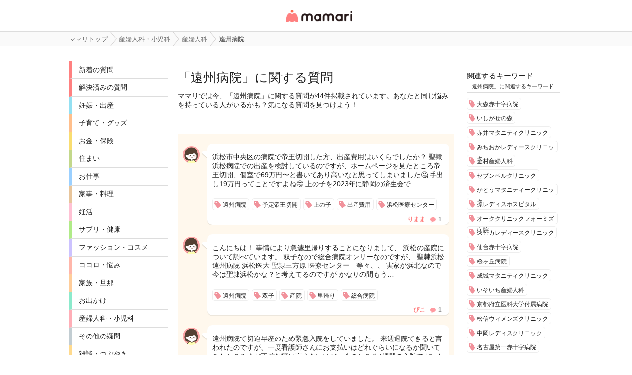

--- FILE ---
content_type: text/html; charset=UTF-8
request_url: https://qa.mamari.jp/tag/3835
body_size: 36755
content:
<!DOCTYPE HTML>
<html lang="ja">
<head>
  <meta charset="UTF-8">
  <meta name="description" content="ママリでは今、遠州病院に関する質問が44件掲載されています。あなたと同じ悩みを持っている人がいるかも？気になる質問を見つけよう！"/>
  <meta name="viewport" content="width=device-width,initial-scale=1.0,user-scalable=no" />
  <link rel="shortcut icon" href="https://cdn-mamari.imgix.net/static/mamariQ/img/m-favicon.ico" type="image/x-icon" />
  <link rel="apple-touch-icon apple-touch-icon-precomposed" href="https://cdn-mamari.imgix.net/static/mamariQ/img/m-apple-touch-icon.png" />
  <link rel="apple-touch-icon" sizes="57x57" href="https://cdn-mamari.imgix.net/static/mamariQ/img/m-apple-touch-icon-57x57.png" />
  <link rel="apple-touch-icon" sizes="72x72" href="https://cdn-mamari.imgix.net/static/mamariQ/img/m-apple-touch-icon-72x72.png" />
  <link rel="apple-touch-icon" sizes="76x76" href="https://cdn-mamari.imgix.net/static/mamariQ/img/m-apple-touch-icon-76x76.png" />
  <link rel="apple-touch-icon" sizes="114x114" href="https://cdn-mamari.imgix.net/static/mamariQ/img/m-apple-touch-icon-114x114.png" />
  <link rel="apple-touch-icon" sizes="120x120" href="https://cdn-mamari.imgix.net/static/mamariQ/img/m-apple-touch-icon-120x120.png" />
  <link rel="apple-touch-icon" sizes="144x144" href="https://cdn-mamari.imgix.net/static/mamariQ/img/m-apple-touch-icon-144x144.png" />
  <link rel="apple-touch-icon" sizes="152x152" href="https://cdn-mamari.imgix.net/static/mamariQ/img/m-apple-touch-icon-152x152.png" />

  <title>遠州病院に関する質問・口コミ・評判・出産費用 [ママリ]</title>
  <link rel="stylesheet" type="text/css" href="/css/pc/all.min.css?1765515757"/>    <meta property="og:title" content="遠州病院に関する質問・口コミ・評判・出産費用 [ママリ]" />
<meta property="og:type" content="article" />
<meta property="og:description" content="ママリでは今、遠州病院に関する質問が44件掲載されています。あなたと同じ悩みを持っている人がいるかも？気になる質問を見つけよう！" />
<meta property="og:url" content="https://qa.mamari.jp/tag/3835" />
<meta property="og:image" content="https://cdn.mamari.jp/static/mamariQ/img/m-favicon-fb.png" />
<meta property="og:site_name" content="ママリ" />
<meta property="fb:app_id" content="698508906871792" />  <meta name="twitter:card" content="summary"/>
<meta name="twitter:site" content="@mamari_news"/>
<meta name="twitter:url" content="https://qa.mamari.jp/tag/3835"/>
<meta name="twitter:title" content="遠州病院に関する質問・口コミ・評判・出産費用 [ママリ]"/>
<meta name="twitter:description" content="ママリでは今、遠州病院に関する質問が44件掲載されています。あなたと同じ悩みを持っている人がいるかも？気になる質問を見つけよう！"/>
<meta name="twitter:image" content="https://cdn.mamari.jp/static/mamariQ/img/m-favicon-fb.png"/>  <script>
  (function(i,s,o,g,r,a,m){i['GoogleAnalyticsObject']=r;i[r]=i[r]||function(){
  (i[r].q=i[r].q||[]).push(arguments)},i[r].l=1*new Date();a=s.createElement(o),
  m=s.getElementsByTagName(o)[0];a.async=1;a.src=g;m.parentNode.insertBefore(a,m)
  })(window,document,'script','//www.google-analytics.com/analytics.js','ga');
      ga('create', 'UA-46985361-1', 'mamari.jp', {name : 'mamari_common'});
    ga('create', 'UA-46985361-7', 'mamari.jp', {name : 'mamari_q'});
    var user_env = 'Web';
  ga('mamari_common.set', 'dimension1', user_env);
  ga('mamari_q.set', 'dimension1', user_env);
  var test_group = 'GroupB';
  ga('mamari_common.set', 'dimension9', test_group);
  ga('mamari_q.set', 'dimension3', test_group);
      ga('mamari_common.send', 'pageview');
  ga('mamari_q.send', 'pageview');
</script>
  <!-- start Mixpanel --><script type="text/javascript">(function(f,b){if(!b.__SV){var a,e,i,g;window.mixpanel=b;b._i=[];b.init=function(a,e,d){function f(b,h){var a=h.split(".");2==a.length&&(b=b[a[0]],h=a[1]);b[h]=function(){b.push([h].concat(Array.prototype.slice.call(arguments,0)))}}var c=b;"undefined"!==typeof d?c=b[d]=[]:d="mixpanel";c.people=c.people||[];c.toString=function(b){var a="mixpanel";"mixpanel"!==d&&(a+="."+d);b||(a+=" (stub)");return a};c.people.toString=function(){return c.toString(1)+".people (stub)"};i="disable track track_pageview track_links track_forms register register_once alias unregister identify name_tag set_config people.set people.set_once people.increment people.append people.track_charge people.clear_charges people.delete_user".split(" ");
for(g=0;g<i.length;g++)f(c,i[g]);b._i.push([a,e,d])};b.__SV=1.2;a=f.createElement("script");a.type="text/javascript";a.async=!0;a.src="//cdn.mxpnl.com/libs/mixpanel-2.2.min.js";e=f.getElementsByTagName("script")[0];e.parentNode.insertBefore(a,e)}})(document,window.mixpanel||[]);
mixpanel.init("cab470d729c77d7de35b1164cddc95c5");</script><!-- end Mixpanel -->
          <meta name="Googlebot-News" content="noindex,nofollow" />
  
    <link rel="canonical" href="https://qa.mamari.jp/tag/3835"/>

      <link href="/tag/3835?page=2" rel="next"/>  
  
      <script type="application/ld+json">
    {
      "@context": "https://schema.org",
      "@type": "BreadcrumbList",
      "itemListElement": [{
                  "@type": "ListItem",
        "position": "1",
        "name": "産婦人科・小児科",
        "item": "https://qa.mamari.jp/category/16"
      },{
            "@type": "ListItem",
        "position": "2",
        "name": "産婦人科",
        "item": "https://qa.mamari.jp/tag/98"
      },{
            "@type": "ListItem",
        "position": "3",
        "name": "遠州病院",
        "item": "https://qa.mamari.jp/tag/3835"
      }]
        }
  </script>
</head>
<body>

  <script>
  window.dataLayer = window.dataLayer || [];
  dataLayer.push({
    'user_env': 'Web'
  })
</script>

<!-- Google Tag Manager -->
<noscript><iframe src="//www.googletagmanager.com/ns.html?id=GTM-W69KM3"
    height="0" width="0" style="display:none;visibility:hidden"></iframe></noscript>
<script>(function(w,d,s,l,i){w[l]=w[l]||[];w[l].push({'gtm.start':
new Date().getTime(),event:'gtm.js'});var f=d.getElementsByTagName(s)[0],
j=d.createElement(s),dl=l!='dataLayer'?'&l='+l:'';j.async=true;j.src=
  '//www.googletagmanager.com/gtm.js?id='+i+dl;f.parentNode.insertBefore(j,f);
})(window,document,'script','dataLayer','GTM-W69KM3');</script>
<!-- End Google Tag Manager -->
  <header>
      <p class="header-logo">
      <a href="/">女性専用匿名QAアプリ・情報サイト</a>
    </p>
  </header>

  <!--パンくず-上-->
    <section class="p-breadcrumb">
    <ul class="p-breadcrumb__centering-wrapper clearfix">
      <li class="p-breadcrumb__list" itemprop="itemListElement">
        <a class="p-breadcrumb__list__text-link" href="/">
          <span itemprop="name">ママリトップ</span>
        </a>
      </li>
                                <li class="p-breadcrumb__list">
            <a class="p-breadcrumb__list__text-link" href="/category/16">
              <span>産婦人科・小児科</span>
            </a>
          </li>
                                                <li class="p-breadcrumb__list">
            <a class="p-breadcrumb__list__text-link" href="/tag/98">
              <span>産婦人科</span>
            </a>
          </li>
                                                <li class="p-breadcrumb__list">
            <span>遠州病院</span>
          </li>
                          </ul>
  </section>

  <!--main-->
  <section class="main clearfix">
    <!--左カラム-->
    <div class="p-menu">
      <ul class="p-main-menu">
        <li class="p-main-menu__list"><a class="p-main-menu__list__text-link" href="/">新着の質問</a></li>
        <li class="p-main-menu__list"><a class="p-main-menu__list__text-link" href="/question/closed">解決済みの質問</a></li>
        <!--<li class="p-main-menu__list"><a class="p-main-menu__list__text-link" href="">話題のキーワード</a></li>-->
      </ul>
      <ul class="p-category-menu">
                  <!-- サイドカラムのカテゴリ一覧 -->
                      <li class="p-category-menu__list pregnancy-border">
              <a class="p-category-menu__list__link" href="/category/1">
                妊娠・出産              </a>
            </li>
                            <!-- サイドカラムのカテゴリ一覧 -->
                      <li class="p-category-menu__list child-border">
              <a class="p-category-menu__list__link" href="/category/3">
                子育て・グッズ              </a>
            </li>
                            <!-- サイドカラムのカテゴリ一覧 -->
                      <li class="p-category-menu__list money-border">
              <a class="p-category-menu__list__link" href="/category/9">
                お金・保険              </a>
            </li>
                            <!-- サイドカラムのカテゴリ一覧 -->
                      <li class="p-category-menu__list sumai-border">
              <a class="p-category-menu__list__link" href="/category/18">
                住まい              </a>
            </li>
                            <!-- サイドカラムのカテゴリ一覧 -->
                      <li class="p-category-menu__list work-border">
              <a class="p-category-menu__list__link" href="/category/12">
                お仕事              </a>
            </li>
                            <!-- サイドカラムのカテゴリ一覧 -->
                      <li class="p-category-menu__list food-border">
              <a class="p-category-menu__list__link" href="/category/7">
                家事・料理              </a>
            </li>
                            <!-- サイドカラムのカテゴリ一覧 -->
                      <li class="p-category-menu__list sterility-border">
              <a class="p-category-menu__list__link" href="/category/6">
                妊活              </a>
            </li>
                            <!-- サイドカラムのカテゴリ一覧 -->
                      <li class="p-category-menu__list health-border">
              <a class="p-category-menu__list__link" href="/category/4">
                サプリ・健康              </a>
            </li>
                            <!-- サイドカラムのカテゴリ一覧 -->
                      <li class="p-category-menu__list fashion-border">
              <a class="p-category-menu__list__link" href="/category/13">
                ファッション・コスメ              </a>
            </li>
                            <!-- サイドカラムのカテゴリ一覧 -->
                      <li class="p-category-menu__list mental-border">
              <a class="p-category-menu__list__link" href="/category/5">
                ココロ・悩み              </a>
            </li>
                            <!-- サイドカラムのカテゴリ一覧 -->
                      <li class="p-category-menu__list family-border">
              <a class="p-category-menu__list__link" href="/category/14">
                家族・旦那              </a>
            </li>
                            <!-- サイドカラムのカテゴリ一覧 -->
                      <li class="p-category-menu__list trip-border">
              <a class="p-category-menu__list__link" href="/category/15">
                お出かけ              </a>
            </li>
                            <!-- サイドカラムのカテゴリ一覧 -->
                      <li class="p-category-menu__list facilities-border">
              <a class="p-category-menu__list__link" href="/category/16">
                産婦人科・小児科              </a>
            </li>
                            <!-- サイドカラムのカテゴリ一覧 -->
                      <li class="p-category-menu__list any-border">
              <a class="p-category-menu__list__link" href="/category/99">
                その他の疑問              </a>
            </li>
                            <!-- サイドカラムのカテゴリ一覧 -->
                      <li class="p-category-menu__list chat-border">
              <a class="p-category-menu__list__link" href="/category/11">
                雑談・つぶやき              </a>
            </li>
                            <!-- サイドカラムのカテゴリ一覧 -->
                            <!-- サイドカラムのカテゴリ一覧 -->
                        </ul>
    </div>
    <!--左カラム//-->

    <!--中央カラム-->
    <div class="p-contents">
      
<!--ページヘッダー-->
<div class="p-page-header-wrapper clearfix">
<!--   <div class="p-page__thumb__wrapper"><img class="p-page__thumb" src="https://cdn-mamari.imgix.net/static/mamariQ/img/common/p-page__thumb-sample.jpg" alt="sample"></div> -->
  <div class="p-page-header">
          <h1 class="p-page-title">「遠州病院」に関する質問</h1>
      <p class="p-page-lead">ママリでは今、「遠州病院」に関する質問が44件掲載されています。あなたと同じ悩みを持っている人がいるかも？気になる質問を見つけよう！</p>
      </div>
  <div class="p-page-header p-page-header--top-space">
      </div>
</div>
<!--ページヘッダー//-->

<!--ページ切り替えボタン-->
<!--
<ul class="p-page-swich clearfix">
  <li class="p-page-swich__list p-page-swich__list--active">新着の質問</li>
  <li class="p-page-swich__list"><a class="p-page-swich__list__link" href="/tag_each_popularity">人気の質問</a></li>
</ul>
 -->
 <!--ページ切り替えボタン//-->

<!--個別キーワード-->
<div class="wrapper">
  <!--質問-->

      <div class="q-list-content">
      <img src="https://cdn-mamari.imgix.net/static/mamariQ/img/common/default_icon.1b2bca45.png?auto=compress,format&lossless=0&q=90" alt="user-icon" class="q-list-user-icon">
      <div class="q-list-box">
        <!--質問文は4行までだす-->
        <a href="/question/23694715" class="q-list-link">
          <p>浜松市中央区の病院で帝王切開した方、出産費用はいくらでしたか？


聖隷浜松病院での出産を検討しているのですが、ホームページを見たところ帝王切開、個室で69万円〜と書いてあり高いなと思ってしまいました🤔
手出し19万円ってことですよね🤔

上の子を2023年に静岡の済生会で…</p>
        </a>
        <!--キーワード-->
        <!--キーワード個別ページの場合のみ、リンクさせない-->
        <ul class="p-keywords p-question-keywards clearfix">
                    <li class="p-keyword__list p-keyword__list__link—left-padding">遠州病院</li>
                      <li class="p-keyword__list p-keyword__list__link—left-padding">予定帝王切開</li>
                      <li class="p-keyword__list p-keyword__list__link—left-padding">上の子</li>
                      <li class="p-keyword__list p-keyword__list__link—left-padding">出産費用</li>
                      <li class="p-keyword__list p-keyword__list__link—left-padding">浜松医療センター</li>
                  </ul>
        <ul class="q-content-sub clearfix">
          <li class="q-list-questioner">りまま</li>
          <li class="q-list-comment-count">1</li>
        </ul>
        <!--キーワード//-->
      </div>
    </div>
      <div class="q-list-content">
      <img src="https://cdn-mamari.imgix.net/static/mamariQ/img/common/default_icon.1b2bca45.png?auto=compress,format&lossless=0&q=90" alt="user-icon" class="q-list-user-icon">
      <div class="q-list-box">
        <!--質問文は4行までだす-->
        <a href="/question/22421878" class="q-list-link">
          <p>こんにちは！
事情により急遽里帰りすることになりまして、
浜松の産院について調べています。

双子なので総合病院オンリーなのですが、
聖隷浜松
遠州病院
浜松医大
聖隷三方原
医療センター　等々、、

実家が浜北なので今は聖隷浜松かな？と考えてるのですが
かなりの間もう…</p>
        </a>
        <!--キーワード-->
        <!--キーワード個別ページの場合のみ、リンクさせない-->
        <ul class="p-keywords p-question-keywards clearfix">
                    <li class="p-keyword__list p-keyword__list__link—left-padding">遠州病院</li>
                      <li class="p-keyword__list p-keyword__list__link—left-padding">双子</li>
                      <li class="p-keyword__list p-keyword__list__link—left-padding">産院</li>
                      <li class="p-keyword__list p-keyword__list__link—left-padding">里帰り</li>
                      <li class="p-keyword__list p-keyword__list__link—left-padding">総合病院</li>
                  </ul>
        <ul class="q-content-sub clearfix">
          <li class="q-list-questioner">ぴこ</li>
          <li class="q-list-comment-count">1</li>
        </ul>
        <!--キーワード//-->
      </div>
    </div>
      <div class="q-list-content">
      <img src="https://cdn-mamari.imgix.net/static/mamariQ/img/common/default_icon.1b2bca45.png?auto=compress,format&lossless=0&q=90" alt="user-icon" class="q-list-user-icon">
      <div class="q-list-box">
        <!--質問文は4行までだす-->
        <a href="/question/19124826" class="q-list-link">
          <p>遠州病院で切迫早産のため緊急入院をしていました。
来週退院できると言われたのですが、一度看護師さんにお支払いはどれぐらいになるか聞いてみたところまだ正確な額は言えないけど、今のところ4週間の入院でだいたい20万ぐらいとのことでした。限度額適用認定証も出したのです…</p>
        </a>
        <!--キーワード-->
        <!--キーワード個別ページの場合のみ、リンクさせない-->
        <ul class="p-keywords p-question-keywards clearfix">
                    <li class="p-keyword__list p-keyword__list__link—left-padding">遠州病院</li>
                      <li class="p-keyword__list p-keyword__list__link—left-padding">旦那</li>
                      <li class="p-keyword__list p-keyword__list__link—left-padding">切迫早産</li>
                      <li class="p-keyword__list p-keyword__list__link—left-padding">親</li>
                      <li class="p-keyword__list p-keyword__list__link—left-padding">生活</li>
                  </ul>
        <ul class="q-content-sub clearfix">
          <li class="q-list-questioner">A</li>
          <li class="q-list-comment-count">2</li>
        </ul>
        <!--キーワード//-->
      </div>
    </div>
      <div class="q-list-content">
      <img src="https://cdn-mamari.imgix.net/static/mamariQ/img/common/default_icon.1b2bca45.png?auto=compress,format&lossless=0&q=90" alt="user-icon" class="q-list-user-icon">
      <div class="q-list-box">
        <!--質問文は4行までだす-->
        <a href="/question/19103513" class="q-list-link">
          <p>【浜松市の大学病院で帝王切開の費用やオススメポイントについて教えてください】

静岡県浜松市の大学病院(聖隷、医大、医療センター、遠州病院などなど…)で帝王切開で出産した方いらしたら手出しいくらぐらいかかったか教えていただきたいです。
前回、かば記念病院で産んだの…</p>
        </a>
        <!--キーワード-->
        <!--キーワード個別ページの場合のみ、リンクさせない-->
        <ul class="p-keywords p-question-keywards clearfix">
                    <li class="p-keyword__list p-keyword__list__link—left-padding">遠州病院</li>
                      <li class="p-keyword__list p-keyword__list__link—left-padding">帝王切開</li>
                      <li class="p-keyword__list p-keyword__list__link—left-padding">出産</li>
                      <li class="p-keyword__list p-keyword__list__link—left-padding">ご飯</li>
                      <li class="p-keyword__list p-keyword__list__link—left-padding">静岡県</li>
                  </ul>
        <ul class="q-content-sub clearfix">
          <li class="q-list-questioner">かるかる</li>
          <li class="q-list-comment-count">1</li>
        </ul>
        <!--キーワード//-->
      </div>
    </div>
      <div class="q-list-content">
      <img src="https://cdn-mamari.imgix.net/static/mamariQ/img/common/default_icon.1b2bca45.png?auto=compress,format&lossless=0&q=90" alt="user-icon" class="q-list-user-icon">
      <div class="q-list-box">
        <!--質問文は4行までだす-->
        <a href="/question/19001929" class="q-list-link">
          <p>浜松の遠州病院へかかったことある方いますか？

カンジダの検査ってその場で結果分かりますか？</p>
        </a>
        <!--キーワード-->
        <!--キーワード個別ページの場合のみ、リンクさせない-->
        <ul class="p-keywords p-question-keywards clearfix">
                    <li class="p-keyword__list p-keyword__list__link—left-padding">遠州病院</li>
                  </ul>
        <ul class="q-content-sub clearfix">
          <li class="q-list-questioner">はじめてのママリ🔰</li>
          <li class="q-list-comment-count">0</li>
        </ul>
        <!--キーワード//-->
      </div>
    </div>
      <div class="q-list-content">
      <img src="https://cdn-mamari.imgix.net/static/mamariQ/img/common/default_icon.1b2bca45.png?auto=compress,format&lossless=0&q=90" alt="user-icon" class="q-list-user-icon">
      <div class="q-list-box">
        <!--質問文は4行までだす-->
        <a href="/question/18892253" class="q-list-link">
          <p>【浜松市での総合病院の選び方について】

初めての妊娠で、病院選びを迷っています。
先日妊娠検査薬が陽性になり個人病院へ診察に行って心拍を確認したのですが、わたしの身長が150cmを下回っていて、そちらの個人病院での出産は受け付けられないため総合病院での分娩案内にな…</p>
        </a>
        <!--キーワード-->
        <!--キーワード個別ページの場合のみ、リンクさせない-->
        <ul class="p-keywords p-question-keywards clearfix">
                    <li class="p-keyword__list p-keyword__list__link—left-padding">遠州病院</li>
                      <li class="p-keyword__list p-keyword__list__link—left-padding">妊娠検査薬</li>
                      <li class="p-keyword__list p-keyword__list__link—left-padding">口コミ</li>
                      <li class="p-keyword__list p-keyword__list__link—left-padding">分娩</li>
                      <li class="p-keyword__list p-keyword__list__link—left-padding">出産</li>
                  </ul>
        <ul class="q-content-sub clearfix">
          <li class="q-list-questioner">はじめてのママリ🔰</li>
          <li class="q-list-comment-count">13</li>
        </ul>
        <!--キーワード//-->
      </div>
    </div>
      <div class="q-list-content">
      <img src="https://cdn-mamari.imgix.net/static/mamariQ/img/common/default_icon.1b2bca45.png?auto=compress,format&lossless=0&q=90" alt="user-icon" class="q-list-user-icon">
      <div class="q-list-box">
        <!--質問文は4行までだす-->
        <a href="/question/18689616" class="q-list-link">
          <p>浜松市の遠州病院や聖霊病院や三方原聖霊病院は
いいよ</p>
        </a>
        <!--キーワード-->
        <!--キーワード個別ページの場合のみ、リンクさせない-->
        <ul class="p-keywords p-question-keywards clearfix">
                    <li class="p-keyword__list p-keyword__list__link—left-padding">遠州病院</li>
                      <li class="p-keyword__list p-keyword__list__link—left-padding">聖霊病院</li>
                      <li class="p-keyword__list p-keyword__list__link—left-padding">浜松市</li>
                  </ul>
        <ul class="q-content-sub clearfix">
          <li class="q-list-questioner">はじめてのママリ🔰</li>
          <li class="q-list-comment-count">2</li>
        </ul>
        <!--キーワード//-->
      </div>
    </div>
      <div class="q-list-content">
      <img src="https://cdn-mamari.imgix.net/static/mamariQ/img/common/default_icon.1b2bca45.png?auto=compress,format&lossless=0&q=90" alt="user-icon" class="q-list-user-icon">
      <div class="q-list-box">
        <!--質問文は4行までだす-->
        <a href="/question/18113108" class="q-list-link">
          <p>浜松市
医療センター、遠州病院で出産した方いたらどんな感じか、費用はどのくらいだったか、ご飯美味しかったかどうかなど教えて頂きたいです🥹🥹🥹</p>
        </a>
        <!--キーワード-->
        <!--キーワード個別ページの場合のみ、リンクさせない-->
        <ul class="p-keywords p-question-keywards clearfix">
                    <li class="p-keyword__list p-keyword__list__link—left-padding">遠州病院</li>
                      <li class="p-keyword__list p-keyword__list__link—left-padding">出産</li>
                      <li class="p-keyword__list p-keyword__list__link—left-padding">ご飯</li>
                      <li class="p-keyword__list p-keyword__list__link—left-padding">浜松市</li>
                  </ul>
        <ul class="q-content-sub clearfix">
          <li class="q-list-questioner">まる</li>
          <li class="q-list-comment-count">6</li>
        </ul>
        <!--キーワード//-->
      </div>
    </div>
      <div class="q-list-content">
      <img src="https://cdn-mamari.imgix.net/static/mamariQ/img/common/default_icon.1b2bca45.png?auto=compress,format&lossless=0&q=90" alt="user-icon" class="q-list-user-icon">
      <div class="q-list-box">
        <!--質問文は4行までだす-->
        <a href="/question/17061846" class="q-list-link">
          <p>浜松市の遠州病院で出産した方に
お聞きしたいです。
通常は産後5日退院なのですが
軽妊婦で4日で退院した方いますか？</p>
        </a>
        <!--キーワード-->
        <!--キーワード個別ページの場合のみ、リンクさせない-->
        <ul class="p-keywords p-question-keywards clearfix">
                    <li class="p-keyword__list p-keyword__list__link—left-padding">遠州病院</li>
                      <li class="p-keyword__list p-keyword__list__link—left-padding">妊婦</li>
                      <li class="p-keyword__list p-keyword__list__link—left-padding">産後</li>
                      <li class="p-keyword__list p-keyword__list__link—left-padding">出産</li>
                      <li class="p-keyword__list p-keyword__list__link—left-padding">浜松市</li>
                  </ul>
        <ul class="q-content-sub clearfix">
          <li class="q-list-questioner">はじめてのママリ🔰</li>
          <li class="q-list-comment-count">1</li>
        </ul>
        <!--キーワード//-->
      </div>
    </div>
      <div class="q-list-content">
      <img src="https://cdn-mamari.imgix.net/static/mamariQ/img/common/default_icon.1b2bca45.png?auto=compress,format&lossless=0&q=90" alt="user-icon" class="q-list-user-icon">
      <div class="q-list-box">
        <!--質問文は4行までだす-->
        <a href="/question/15366510" class="q-list-link">
          <p>浜松市の伝馬町の夜間救急室は
子どもが受診した場合500円のみになりますか？
以前夜間救急室では時間外で大きな病院、遠州病院に
受診したらその時には初診料で5000円別でかかりました。
夜間救急室も5000円別でかかりますか？</p>
        </a>
        <!--キーワード-->
        <!--キーワード個別ページの場合のみ、リンクさせない-->
        <ul class="p-keywords p-question-keywards clearfix">
                    <li class="p-keyword__list p-keyword__list__link—left-padding">遠州病院</li>
                      <li class="p-keyword__list p-keyword__list__link—left-padding">浜松市</li>
                  </ul>
        <ul class="q-content-sub clearfix">
          <li class="q-list-questioner">Ｃ</li>
          <li class="q-list-comment-count">1</li>
        </ul>
        <!--キーワード//-->
      </div>
    </div>
      <div class="q-list-content">
      <img src="https://cdn-mamari.imgix.net/static/mamariQ/img/common/default_icon.1b2bca45.png?auto=compress,format&lossless=0&q=90" alt="user-icon" class="q-list-user-icon">
      <div class="q-list-box">
        <!--質問文は4行までだす-->
        <a href="/question/14352319" class="q-list-link">
          <p>浜松市にある遠州病院の小児科病棟にお子さんが入院したことのある方いらっしゃいますか?

親の付き添いにあたり、お湯や電子レンジが使えるかわかる方教えてください

よろしくおねがいします</p>
        </a>
        <!--キーワード-->
        <!--キーワード個別ページの場合のみ、リンクさせない-->
        <ul class="p-keywords p-question-keywards clearfix">
                    <li class="p-keyword__list p-keyword__list__link—left-padding">遠州病院</li>
                      <li class="p-keyword__list p-keyword__list__link—left-padding">小児科</li>
                      <li class="p-keyword__list p-keyword__list__link—left-padding">親</li>
                      <li class="p-keyword__list p-keyword__list__link—left-padding">静岡県</li>
                      <li class="p-keyword__list p-keyword__list__link—left-padding">浜松市</li>
                  </ul>
        <ul class="q-content-sub clearfix">
          <li class="q-list-questioner">ゴロゴロするの好き❤</li>
          <li class="q-list-comment-count">1</li>
        </ul>
        <!--キーワード//-->
      </div>
    </div>
      <div class="q-list-content">
      <img src="https://cdn-mamari.imgix.net/static/mamariQ/img/common/default_icon.1b2bca45.png?auto=compress,format&lossless=0&q=90" alt="user-icon" class="q-list-user-icon">
      <div class="q-list-box">
        <!--質問文は4行までだす-->
        <a href="/question/14015789" class="q-list-link">
          <p>静岡県浜松市の遠州病院で妊娠糖尿病で出産された方に質問です！

昨日、妊娠糖尿病と診断され、遠州病院に転院することになりました😂　

妊娠糖尿病と診断されたら即入院になりますか？
どんな治療でしたか？
産後の食事はどんなかんじでしたか？
お産セットなどはどんなものが…</p>
        </a>
        <!--キーワード-->
        <!--キーワード個別ページの場合のみ、リンクさせない-->
        <ul class="p-keywords p-question-keywards clearfix">
                    <li class="p-keyword__list p-keyword__list__link—left-padding">遠州病院</li>
                      <li class="p-keyword__list p-keyword__list__link—left-padding">妊娠糖尿病</li>
                      <li class="p-keyword__list p-keyword__list__link—left-padding">食事</li>
                      <li class="p-keyword__list p-keyword__list__link—left-padding">産後</li>
                      <li class="p-keyword__list p-keyword__list__link—left-padding">出産</li>
                  </ul>
        <ul class="q-content-sub clearfix">
          <li class="q-list-questioner">ゴードン</li>
          <li class="q-list-comment-count">1</li>
        </ul>
        <!--キーワード//-->
      </div>
    </div>
      <div class="q-list-content">
      <img src="https://cdn-mamari.imgix.net/static/mamariQ/img/common/default_icon.1b2bca45.png?auto=compress,format&lossless=0&q=90" alt="user-icon" class="q-list-user-icon">
      <div class="q-list-box">
        <!--質問文は4行までだす-->
        <a href="/question/13882829" class="q-list-link">
          <p>浜松市の遠州病院について教えて下さい！

今日子どものことで初めて受診しましたが、直結の駐車場は午前中混んでいますでしょうか？
今日行ったのは12時近くだったので、チラホラ空きがあり直ぐ停めれたのですが、9時過ぎだと満車になったりしますか？？</p>
        </a>
        <!--キーワード-->
        <!--キーワード個別ページの場合のみ、リンクさせない-->
        <ul class="p-keywords p-question-keywards clearfix">
                    <li class="p-keyword__list p-keyword__list__link—left-padding">遠州病院</li>
                      <li class="p-keyword__list p-keyword__list__link—left-padding">車</li>
                      <li class="p-keyword__list p-keyword__list__link—left-padding">浜松市</li>
                  </ul>
        <ul class="q-content-sub clearfix">
          <li class="q-list-questioner">(2児母)</li>
          <li class="q-list-comment-count">2</li>
        </ul>
        <!--キーワード//-->
      </div>
    </div>
      <div class="q-list-content">
      <img src="https://cdn-mamari.imgix.net/static/mamariQ/img/common/default_icon.1b2bca45.png?auto=compress,format&lossless=0&q=90" alt="user-icon" class="q-list-user-icon">
      <div class="q-list-box">
        <!--質問文は4行までだす-->
        <a href="/question/13454109" class="q-list-link">
          <p>浜松市の遠州病院に過去同じ事でかかったことがあって
原因は不明で　一年に一回ぐらい
検査しにきてもいいかもねーぐらいだったんですが、
最後に遠州病院にかかったのが確か
一年前の今頃で、昨日同じ症状がでて
倒れてしまい夜間救急に行って
土曜日午前中に耳鼻咽喉科か内科…</p>
        </a>
        <!--キーワード-->
        <!--キーワード個別ページの場合のみ、リンクさせない-->
        <ul class="p-keywords p-question-keywards clearfix">
                    <li class="p-keyword__list p-keyword__list__link—left-padding">遠州病院</li>
                      <li class="p-keyword__list p-keyword__list__link—left-padding">めまい</li>
                      <li class="p-keyword__list p-keyword__list__link—left-padding">症状</li>
                      <li class="p-keyword__list p-keyword__list__link—left-padding">浜松市</li>
                  </ul>
        <ul class="q-content-sub clearfix">
          <li class="q-list-questioner">ちーずくりーむ</li>
          <li class="q-list-comment-count">1</li>
        </ul>
        <!--キーワード//-->
      </div>
    </div>
      <div class="q-list-content">
      <img src="https://cdn-mamari.imgix.net/static/mamariQ/img/common/default_icon.1b2bca45.png?auto=compress,format&lossless=0&q=90" alt="user-icon" class="q-list-user-icon">
      <div class="q-list-box">
        <!--質問文は4行までだす-->
        <a href="/question/11711891" class="q-list-link">
          <p>遠州病院で出産した方に質問です。
出産費用を2回に分割など出来た方居ますか？😥元々かば記念病院で出産予定だったため急な移動で急ぎの準備ができず😥
わかる方いたらお願いします😥</p>
        </a>
        <!--キーワード-->
        <!--キーワード個別ページの場合のみ、リンクさせない-->
        <ul class="p-keywords p-question-keywards clearfix">
                    <li class="p-keyword__list p-keyword__list__link—left-padding">遠州病院</li>
                      <li class="p-keyword__list p-keyword__list__link—left-padding">出産費用</li>
                      <li class="p-keyword__list p-keyword__list__link—left-padding">かば記念病院</li>
                  </ul>
        <ul class="q-content-sub clearfix">
          <li class="q-list-questioner">酢だこ</li>
          <li class="q-list-comment-count">3</li>
        </ul>
        <!--キーワード//-->
      </div>
    </div>
      <div class="q-list-content">
      <img src="https://cdn-mamari.imgix.net/static/mamariQ/img/common/default_icon.1b2bca45.png?auto=compress,format&lossless=0&q=90" alt="user-icon" class="q-list-user-icon">
      <div class="q-list-box">
        <!--質問文は4行までだす-->
        <a href="/question/10800391" class="q-list-link">
          <p>遠州病院で出産された方に質問です。
遠州病院では、子供の血液型がわかりませんでした
今通ってる小児科に血液型のことを話したら1人で献血できるくらいになってからのがいいと言われました でも、知りたいなって思ってて(他の病院で出産した子はわかっているので)
遠州病院で出…</p>
        </a>
        <!--キーワード-->
        <!--キーワード個別ページの場合のみ、リンクさせない-->
        <ul class="p-keywords p-question-keywards clearfix">
                    <li class="p-keyword__list p-keyword__list__link—left-padding">遠州病院</li>
                      <li class="p-keyword__list p-keyword__list__link—left-padding">小児科</li>
                      <li class="p-keyword__list p-keyword__list__link—left-padding">出産</li>
                  </ul>
        <ul class="q-content-sub clearfix">
          <li class="q-list-questioner">がんばるママ</li>
          <li class="q-list-comment-count">0</li>
        </ul>
        <!--キーワード//-->
      </div>
    </div>
      <div class="q-list-content">
      <img src="https://cdn-mamari.imgix.net/static/mamariQ/img/common/default_icon.1b2bca45.png?auto=compress,format&lossless=0&q=90" alt="user-icon" class="q-list-user-icon">
      <div class="q-list-box">
        <!--質問文は4行までだす-->
        <a href="/question/10785668" class="q-list-link">
          <p>浜松遠州病院通ってる妊婦さんいらっしゃいますか？
初診で産婦人科かかろうと思うんですけど混んでますかね？？😭😭</p>
        </a>
        <!--キーワード-->
        <!--キーワード個別ページの場合のみ、リンクさせない-->
        <ul class="p-keywords p-question-keywards clearfix">
                    <li class="p-keyword__list p-keyword__list__link—left-padding">遠州病院</li>
                      <li class="p-keyword__list p-keyword__list__link—left-padding">産婦人科</li>
                      <li class="p-keyword__list p-keyword__list__link—left-padding">妊婦</li>
                  </ul>
        <ul class="q-content-sub clearfix">
          <li class="q-list-questioner">ぽん</li>
          <li class="q-list-comment-count">3</li>
        </ul>
        <!--キーワード//-->
      </div>
    </div>
      <div class="q-list-content">
      <img src="https://cdn-mamari.imgix.net/static/mamariQ/img/common/default_icon.1b2bca45.png?auto=compress,format&lossless=0&q=90" alt="user-icon" class="q-list-user-icon">
      <div class="q-list-box">
        <!--質問文は4行までだす-->
        <a href="/question/9880020" class="q-list-link">
          <p>静岡県浜松市の遠州病院で出産した方
良かったら退院時金額いくらか教えて頂きたいです😭😭😭</p>
        </a>
        <!--キーワード-->
        <!--キーワード個別ページの場合のみ、リンクさせない-->
        <ul class="p-keywords p-question-keywards clearfix">
                    <li class="p-keyword__list p-keyword__list__link—left-padding">遠州病院</li>
                      <li class="p-keyword__list p-keyword__list__link—left-padding">出産</li>
                      <li class="p-keyword__list p-keyword__list__link—left-padding">静岡県</li>
                      <li class="p-keyword__list p-keyword__list__link—left-padding">浜松市</li>
                  </ul>
        <ul class="q-content-sub clearfix">
          <li class="q-list-questioner">きなこもち</li>
          <li class="q-list-comment-count">2</li>
        </ul>
        <!--キーワード//-->
      </div>
    </div>
      <div class="q-list-content">
      <img src="https://cdn-mamari.imgix.net/static/mamariQ/img/common/default_icon.1b2bca45.png?auto=compress,format&lossless=0&q=90" alt="user-icon" class="q-list-user-icon">
      <div class="q-list-box">
        <!--質問文は4行までだす-->
        <a href="/question/9244162" class="q-list-link">
          <p>遠州病院で出産された方。
2人目の出産で遠州病院を候補に入れて考えています。
1人目の時も遠州病院で産んだのですが、
5年も空いているため変わっているところもあるかと思い質問させていただきます。

・検診について
雰囲気、待ち時間
午後の予約はできるか？3D、4Dの機械は…</p>
        </a>
        <!--キーワード-->
        <!--キーワード個別ページの場合のみ、リンクさせない-->
        <ul class="p-keywords p-question-keywards clearfix">
                    <li class="p-keyword__list p-keyword__list__link—left-padding">遠州病院</li>
                      <li class="p-keyword__list p-keyword__list__link—left-padding">経産婦</li>
                      <li class="p-keyword__list p-keyword__list__link—left-padding">母親学級</li>
                      <li class="p-keyword__list p-keyword__list__link—left-padding">両親学級</li>
                      <li class="p-keyword__list p-keyword__list__link—left-padding">検診</li>
                  </ul>
        <ul class="q-content-sub clearfix">
          <li class="q-list-questioner">ハナ</li>
          <li class="q-list-comment-count">4</li>
        </ul>
        <!--キーワード//-->
      </div>
    </div>
      <div class="q-list-content">
      <img src="https://cdn-mamari.imgix.net/static/mamariQ/img/common/default_icon.1b2bca45.png?auto=compress,format&lossless=0&q=90" alt="user-icon" class="q-list-user-icon">
      <div class="q-list-box">
        <!--質問文は4行までだす-->
        <a href="/question/8258298" class="q-list-link">
          <p>浜松市内で、4Dエコーのみを外来でやっているところをご存じの方いらっしゃいませんか？
今は坂口産婦人科医院に通っていて、来月から遠州病院に転院予定です。
もし費用もご存知でしたら一緒にお願いします！</p>
        </a>
        <!--キーワード-->
        <!--キーワード個別ページの場合のみ、リンクさせない-->
        <ul class="p-keywords p-question-keywards clearfix">
                    <li class="p-keyword__list p-keyword__list__link—left-padding">遠州病院</li>
                      <li class="p-keyword__list p-keyword__list__link—left-padding">坂口産婦人科医院</li>
                      <li class="p-keyword__list p-keyword__list__link—left-padding">浜松市</li>
                      <li class="p-keyword__list p-keyword__list__link—left-padding">4Dエコー</li>
                  </ul>
        <ul class="q-content-sub clearfix">
          <li class="q-list-questioner">うさこママ</li>
          <li class="q-list-comment-count">1</li>
        </ul>
        <!--キーワード//-->
      </div>
    </div>
      <div class="q-list-content">
      <img src="https://cdn-mamari.imgix.net/static/mamariQ/img/common/default_icon.1b2bca45.png?auto=compress,format&lossless=0&q=90" alt="user-icon" class="q-list-user-icon">
      <div class="q-list-box">
        <!--質問文は4行までだす-->
        <a href="/question/8094327" class="q-list-link">
          <p>妊娠糖尿病で
遠州病院に移ることになりました

まだ遠州病院には行っていないのですが
即　管理入院とかあるのでしょうか？</p>
        </a>
        <!--キーワード-->
        <!--キーワード個別ページの場合のみ、リンクさせない-->
        <ul class="p-keywords p-question-keywards clearfix">
                    <li class="p-keyword__list p-keyword__list__link—left-padding">遠州病院</li>
                      <li class="p-keyword__list p-keyword__list__link—left-padding">妊娠糖尿病</li>
                  </ul>
        <ul class="q-content-sub clearfix">
          <li class="q-list-questioner">ねこ</li>
          <li class="q-list-comment-count">2</li>
        </ul>
        <!--キーワード//-->
      </div>
    </div>
      <div class="q-list-content">
      <img src="https://cdn-mamari.imgix.net/static/mamariQ/img/common/default_icon.1b2bca45.png?auto=compress,format&lossless=0&q=90" alt="user-icon" class="q-list-user-icon">
      <div class="q-list-box">
        <!--質問文は4行までだす-->
        <a href="/question/8094216" class="q-list-link">
          <p>
遠州病院に行く予定ですが
4Dエコーはありますか？</p>
        </a>
        <!--キーワード-->
        <!--キーワード個別ページの場合のみ、リンクさせない-->
        <ul class="p-keywords p-question-keywards clearfix">
                    <li class="p-keyword__list p-keyword__list__link—left-padding">遠州病院</li>
                      <li class="p-keyword__list p-keyword__list__link—left-padding">4Dエコー</li>
                  </ul>
        <ul class="q-content-sub clearfix">
          <li class="q-list-questioner">ねこ</li>
          <li class="q-list-comment-count">1</li>
        </ul>
        <!--キーワード//-->
      </div>
    </div>
      <div class="q-list-content">
      <img src="https://cdn-mamari.imgix.net/static/mamariQ/img/common/default_icon.1b2bca45.png?auto=compress,format&lossless=0&q=90" alt="user-icon" class="q-list-user-icon">
      <div class="q-list-box">
        <!--質問文は4行までだす-->
        <a href="/question/6976998" class="q-list-link">
          <p>静岡県浜松市の遠州病院で出産された方に質問です✨

元々個人病院で産む予定だったのが、急遽遠州病院に変更になりました😅

別の地域の内科でですが、ものすごく嫌な医者に当たった事があって、初めての病院でちょっと不安です💦

苦手＆嫌な先生っていらっしゃいましたか？

あと…</p>
        </a>
        <!--キーワード-->
        <!--キーワード個別ページの場合のみ、リンクさせない-->
        <ul class="p-keywords p-question-keywards clearfix">
                    <li class="p-keyword__list p-keyword__list__link—left-padding">遠州病院</li>
                      <li class="p-keyword__list p-keyword__list__link—left-padding">出産</li>
                      <li class="p-keyword__list p-keyword__list__link—left-padding">先生</li>
                      <li class="p-keyword__list p-keyword__list__link—left-padding">静岡県</li>
                      <li class="p-keyword__list p-keyword__list__link—left-padding">浜松市</li>
                  </ul>
        <ul class="q-content-sub clearfix">
          <li class="q-list-questioner">はるママヽ(｡･ω･｡)ﾉ</li>
          <li class="q-list-comment-count">7</li>
        </ul>
        <!--キーワード//-->
      </div>
    </div>
      <div class="q-list-content">
      <img src="https://cdn-mamari.imgix.net/static/mamariQ/img/common/default_icon.1b2bca45.png?auto=compress,format&lossless=0&q=90" alt="user-icon" class="q-list-user-icon">
      <div class="q-list-box">
        <!--質問文は4行までだす-->
        <a href="/question/6924454" class="q-list-link">
          <p>浜松の大きい病院で出産を考えています。
聖隷、遠州病院は出産費用が大方載っていたのですが
医大が載っていませんでした。
母の時は医大は安かったと言っていましたが
いくらくらいかわかる方、教えて欲しいです。
できるだけ費用を抑えたいので聖隷、遠州病院以外に
安心でき…</p>
        </a>
        <!--キーワード-->
        <!--キーワード個別ページの場合のみ、リンクさせない-->
        <ul class="p-keywords p-question-keywards clearfix">
                    <li class="p-keyword__list p-keyword__list__link—left-padding">遠州病院</li>
                      <li class="p-keyword__list p-keyword__list__link—left-padding">出産費用</li>
                  </ul>
        <ul class="q-content-sub clearfix">
          <li class="q-list-questioner">るなーし</li>
          <li class="q-list-comment-count">1</li>
        </ul>
        <!--キーワード//-->
      </div>
    </div>
      <div class="q-list-content">
      <img src="https://cdn-mamari.imgix.net/static/mamariQ/img/common/default_icon.1b2bca45.png?auto=compress,format&lossless=0&q=90" alt="user-icon" class="q-list-user-icon">
      <div class="q-list-box">
        <!--質問文は4行までだす-->
        <a href="/question/6585001" class="q-list-link">
          <p>静岡県浜松市にある浜松医療センターで出産されたかた教えて下さい

入院中、ミルクを足していたかたいらっしゃいますか？
医療センターで使っているミルクがどこのメーカーの物なのか知りたいです

１人目は遠州病院で出産して、E赤ちゃんを使っていました
２人目は医療センター…</p>
        </a>
        <!--キーワード-->
        <!--キーワード個別ページの場合のみ、リンクさせない-->
        <ul class="p-keywords p-question-keywards clearfix">
                    <li class="p-keyword__list p-keyword__list__link—left-padding">遠州病院</li>
                      <li class="p-keyword__list p-keyword__list__link—left-padding">ミルク</li>
                      <li class="p-keyword__list p-keyword__list__link—left-padding">出産</li>
                      <li class="p-keyword__list p-keyword__list__link—left-padding">2人目</li>
                      <li class="p-keyword__list p-keyword__list__link—left-padding">静岡県</li>
                  </ul>
        <ul class="q-content-sub clearfix">
          <li class="q-list-questioner">ゴロゴロするの好き❤</li>
          <li class="q-list-comment-count">3</li>
        </ul>
        <!--キーワード//-->
      </div>
    </div>
      <div class="q-list-content">
      <img src="https://cdn-mamari.imgix.net/static/mamariQ/img/common/default_icon.1b2bca45.png?auto=compress,format&lossless=0&q=90" alt="user-icon" class="q-list-user-icon">
      <div class="q-list-box">
        <!--質問文は4行までだす-->
        <a href="/question/6276130" class="q-list-link">
          <p>浜松市の医大で出産された方出産費用がどのくらいだったか教えてください‼︎
上の子は遠州病院で出産しJAの組合員ではなかった為やっぱり高かったなと思ったので今回は別のところにしようと決めました‼︎
明日までに出産病院を決めなければいけないのですが
医大の情報があまりない…</p>
        </a>
        <!--キーワード-->
        <!--キーワード個別ページの場合のみ、リンクさせない-->
        <ul class="p-keywords p-question-keywards clearfix">
                    <li class="p-keyword__list p-keyword__list__link—left-padding">遠州病院</li>
                      <li class="p-keyword__list p-keyword__list__link—left-padding">上の子</li>
                      <li class="p-keyword__list p-keyword__list__link—left-padding">出産費用</li>
                      <li class="p-keyword__list p-keyword__list__link—left-padding">浜松市</li>
                  </ul>
        <ul class="q-content-sub clearfix">
          <li class="q-list-questioner">ゆう</li>
          <li class="q-list-comment-count">8</li>
        </ul>
        <!--キーワード//-->
      </div>
    </div>
      <div class="q-list-content">
      <img src="https://cdn-mamari.imgix.net/static/mamariQ/img/common/default_icon.1b2bca45.png?auto=compress,format&lossless=0&q=90" alt="user-icon" class="q-list-user-icon">
      <div class="q-list-box">
        <!--質問文は4行までだす-->
        <a href="/question/6125008" class="q-list-link">
          <p>いつもお世話になります😊

妊娠していることは確認できましたがまだとても小さくまだ母子手帳の交付はされてません！12月の健診で証明書を交付され母子手帳がもらえると思うよーと先生に言われました😌❤️

ここからが本題ですっ！
出産を遠州病院でしようと思ってます😃JAの組合員…</p>
        </a>
        <!--キーワード-->
        <!--キーワード個別ページの場合のみ、リンクさせない-->
        <ul class="p-keywords p-question-keywards clearfix">
                    <li class="p-keyword__list p-keyword__list__link—left-padding">遠州病院</li>
                      <li class="p-keyword__list p-keyword__list__link—left-padding">体重</li>
                      <li class="p-keyword__list p-keyword__list__link—left-padding">母子手帳</li>
                      <li class="p-keyword__list p-keyword__list__link—left-padding">妊娠</li>
                      <li class="p-keyword__list p-keyword__list__link—left-padding">出産</li>
                  </ul>
        <ul class="q-content-sub clearfix">
          <li class="q-list-questioner">チャーミー</li>
          <li class="q-list-comment-count">4</li>
        </ul>
        <!--キーワード//-->
      </div>
    </div>
      <div class="q-list-content">
      <img src="https://cdn-mamari.imgix.net/static/mamariQ/img/common/default_icon.1b2bca45.png?auto=compress,format&lossless=0&q=90" alt="user-icon" class="q-list-user-icon">
      <div class="q-list-box">
        <!--質問文は4行までだす-->
        <a href="/question/4505120" class="q-list-link">
          <p>浜松市の遠州病院で出産した方、
出産費用、雰囲気、医師、看護師さん、助産師さんの対応など、情報教えて下さい！！
</p>
        </a>
        <!--キーワード-->
        <!--キーワード個別ページの場合のみ、リンクさせない-->
        <ul class="p-keywords p-question-keywards clearfix">
                    <li class="p-keyword__list p-keyword__list__link—left-padding">遠州病院</li>
                      <li class="p-keyword__list p-keyword__list__link—left-padding">出産</li>
                      <li class="p-keyword__list p-keyword__list__link—left-padding">出産費用</li>
                      <li class="p-keyword__list p-keyword__list__link—left-padding">浜松市</li>
                      <li class="p-keyword__list p-keyword__list__link—left-padding">助産師</li>
                  </ul>
        <ul class="q-content-sub clearfix">
          <li class="q-list-questioner">ゆかおっ</li>
          <li class="q-list-comment-count">9</li>
        </ul>
        <!--キーワード//-->
      </div>
    </div>
      <div class="q-list-content">
      <img src="https://cdn-mamari.imgix.net/static/mamariQ/img/common/default_icon.1b2bca45.png?auto=compress,format&lossless=0&q=90" alt="user-icon" class="q-list-user-icon">
      <div class="q-list-box">
        <!--質問文は4行までだす-->
        <a href="/question/4485414" class="q-list-link">
          <p>今行っている産婦人科は分娩をしていないので、
出産する病院を悩んでいます。
もうすぐ決めないといけないのですが、
なかなか決めきれず、、、。
浜松の
遠州病院、聖隷住吉のどちらかにしようと思ってます。
出産費用だけでは、決めれないので、、、
遠州病院、聖隷住吉で分娩…</p>
        </a>
        <!--キーワード-->
        <!--キーワード個別ページの場合のみ、リンクさせない-->
        <ul class="p-keywords p-question-keywards clearfix">
                    <li class="p-keyword__list p-keyword__list__link—left-padding">遠州病院</li>
                      <li class="p-keyword__list p-keyword__list__link—left-padding">産婦人科</li>
                      <li class="p-keyword__list p-keyword__list__link—left-padding">分娩</li>
                      <li class="p-keyword__list p-keyword__list__link—left-padding">出産</li>
                      <li class="p-keyword__list p-keyword__list__link—left-padding">先生</li>
                  </ul>
        <ul class="q-content-sub clearfix">
          <li class="q-list-questioner">ゆかおっ</li>
          <li class="q-list-comment-count">1</li>
        </ul>
        <!--キーワード//-->
      </div>
    </div>
      <div class="q-list-content">
      <img src="https://cdn-mamari.imgix.net/static/mamariQ/img/common/default_icon.1b2bca45.png?auto=compress,format&lossless=0&q=90" alt="user-icon" class="q-list-user-icon">
      <div class="q-list-box">
        <!--質問文は4行までだす-->
        <a href="/question/4462640" class="q-list-link">
          <p>浜松市浜北区にある産婦人科で
どこかオススメがあったら
教えていただけると嬉しいです‼︎
出産は遠州病院にしようと思っているのですが、
検診は近くがいいなと考えています(*´꒳`*)
引っ越して来て何処がいいのかわからないので、、、
よろしくお願いします🤲</p>
        </a>
        <!--キーワード-->
        <!--キーワード個別ページの場合のみ、リンクさせない-->
        <ul class="p-keywords p-question-keywards clearfix">
                    <li class="p-keyword__list p-keyword__list__link—left-padding">遠州病院</li>
                      <li class="p-keyword__list p-keyword__list__link—left-padding">産婦人科</li>
                      <li class="p-keyword__list p-keyword__list__link—left-padding">検診</li>
                      <li class="p-keyword__list p-keyword__list__link—left-padding">出産</li>
                      <li class="p-keyword__list p-keyword__list__link—left-padding">浜松市</li>
                  </ul>
        <ul class="q-content-sub clearfix">
          <li class="q-list-questioner">3人まま</li>
          <li class="q-list-comment-count">4</li>
        </ul>
        <!--キーワード//-->
      </div>
    </div>
  
  <!--質問//-->

  <!--ページャー-->
  <div class="pagination">
  <span class="current">1</span><span><a href="/tag/3835?page=2">2</a></span>
  </div>

</div>
<!--個別キーワード//-->
            </div>
    <!--中央カラム//-->

    <!--右カラム-->
    <div class="p-sub">

      <!--カテゴリランキング-->
      

                <div class="p-sub-content__keyword__wrapper">
    <h3 class="p-sub-content__title">関連するキーワード</h3>
    <p class="p-sub-content__detail">「遠州病院」に関連するキーワード</p>
    <ul class="p-keywords clearfix">
              <li class="p-keyword__list">
          <a class="p-keyword__list__link" href="/tag/1345">大森赤十字病院</a>
        </li>
              <li class="p-keyword__list">
          <a class="p-keyword__list__link" href="/tag/1346">いしがせの森</a>
        </li>
              <li class="p-keyword__list">
          <a class="p-keyword__list__link" href="/tag/1347">赤井マタニティクリニック</a>
        </li>
              <li class="p-keyword__list">
          <a class="p-keyword__list__link" href="/tag/1348">みちおかレディースクリニック</a>
        </li>
              <li class="p-keyword__list">
          <a class="p-keyword__list__link" href="/tag/1349">金村産婦人科</a>
        </li>
              <li class="p-keyword__list">
          <a class="p-keyword__list__link" href="/tag/1350">セブンベルクリニック</a>
        </li>
              <li class="p-keyword__list">
          <a class="p-keyword__list__link" href="/tag/1351">かとうマタニティークリニック</a>
        </li>
              <li class="p-keyword__list">
          <a class="p-keyword__list__link" href="/tag/1352">操レディスホスピタル</a>
        </li>
              <li class="p-keyword__list">
          <a class="p-keyword__list__link" href="/tag/1353">オーククリニックフォーミズ病院</a>
        </li>
              <li class="p-keyword__list">
          <a class="p-keyword__list__link" href="/tag/1354">スピカレディースクリニック</a>
        </li>
              <li class="p-keyword__list">
          <a class="p-keyword__list__link" href="/tag/1355">仙台赤十字病院</a>
        </li>
              <li class="p-keyword__list">
          <a class="p-keyword__list__link" href="/tag/1356">桜ヶ丘病院</a>
        </li>
              <li class="p-keyword__list">
          <a class="p-keyword__list__link" href="/tag/1358">成城マタニティクリニック</a>
        </li>
              <li class="p-keyword__list">
          <a class="p-keyword__list__link" href="/tag/1359">いそいち産婦人科</a>
        </li>
              <li class="p-keyword__list">
          <a class="p-keyword__list__link" href="/tag/1360">京都府立医科大学付属病院</a>
        </li>
              <li class="p-keyword__list">
          <a class="p-keyword__list__link" href="/tag/1361">松信ウィメンズクリニック</a>
        </li>
              <li class="p-keyword__list">
          <a class="p-keyword__list__link" href="/tag/1362">中岡レディスクリニック</a>
        </li>
              <li class="p-keyword__list">
          <a class="p-keyword__list__link" href="/tag/1363">名古屋第一赤十字病院</a>
        </li>
              <li class="p-keyword__list">
          <a class="p-keyword__list__link" href="/tag/1364">日立総合病院</a>
        </li>
              <li class="p-keyword__list">
          <a class="p-keyword__list__link" href="/tag/1365">うわまち病院</a>
        </li>
              <li class="p-keyword__list">
          <a class="p-keyword__list__link" href="/tag/1366">豊見城中央病院</a>
        </li>
              <li class="p-keyword__list">
          <a class="p-keyword__list__link" href="/tag/1367">おとめクリニック</a>
        </li>
              <li class="p-keyword__list">
          <a class="p-keyword__list__link" href="/tag/1368">庄司産婦人科</a>
        </li>
              <li class="p-keyword__list">
          <a class="p-keyword__list__link" href="/tag/1369">名古屋市立西部医療センター</a>
        </li>
              <li class="p-keyword__list">
          <a class="p-keyword__list__link" href="/tag/1370">埼玉協同病院</a>
        </li>
              <li class="p-keyword__list">
          <a class="p-keyword__list__link" href="/tag/1371">群馬県立小児医療センター</a>
        </li>
              <li class="p-keyword__list">
          <a class="p-keyword__list__link" href="/tag/1372">八千代医療センター</a>
        </li>
              <li class="p-keyword__list">
          <a class="p-keyword__list__link" href="/tag/1373">高山クリニック</a>
        </li>
              <li class="p-keyword__list">
          <a class="p-keyword__list__link" href="/tag/1375">刈谷豊田総合病院</a>
        </li>
              <li class="p-keyword__list">
          <a class="p-keyword__list__link" href="/tag/1376">恵愛病院</a>
        </li>
              <li class="p-keyword__list">
          <a class="p-keyword__list__link" href="/tag/1377">よしかた産婦人科</a>
        </li>
              <li class="p-keyword__list">
          <a class="p-keyword__list__link" href="/tag/1378">半田市立半田病院</a>
        </li>
              <li class="p-keyword__list">
          <a class="p-keyword__list__link" href="/tag/1379">JR東京総合病院</a>
        </li>
              <li class="p-keyword__list">
          <a class="p-keyword__list__link" href="/tag/1380">井上クリニック</a>
        </li>
              <li class="p-keyword__list">
          <a class="p-keyword__list__link" href="/tag/1381">下村産婦人科</a>
        </li>
              <li class="p-keyword__list">
          <a class="p-keyword__list__link" href="/tag/1382">芳賀赤十字病院</a>
        </li>
              <li class="p-keyword__list">
          <a class="p-keyword__list__link" href="/tag/1383">済生館</a>
        </li>
              <li class="p-keyword__list">
          <a class="p-keyword__list__link" href="/tag/1384">たんぽぽ助産院</a>
        </li>
              <li class="p-keyword__list">
          <a class="p-keyword__list__link" href="/tag/1385">昭和産婦人科</a>
        </li>
              <li class="p-keyword__list">
          <a class="p-keyword__list__link" href="/tag/1386">松岸レディースクリニック</a>
        </li>
              <li class="p-keyword__list">
          <a class="p-keyword__list__link" href="/tag/1387">大野レディスクリニック</a>
        </li>
              <li class="p-keyword__list">
          <a class="p-keyword__list__link" href="/tag/1389">一宮市立市民病院</a>
        </li>
              <li class="p-keyword__list">
          <a class="p-keyword__list__link" href="/tag/1390">西神戸医療センター</a>
        </li>
              <li class="p-keyword__list">
          <a class="p-keyword__list__link" href="/tag/1391">林産婦人科</a>
        </li>
              <li class="p-keyword__list">
          <a class="p-keyword__list__link" href="/tag/1392">松下レディスクリニック</a>
        </li>
              <li class="p-keyword__list">
          <a class="p-keyword__list__link" href="/tag/1393">春日井市民病院</a>
        </li>
              <li class="p-keyword__list">
          <a class="p-keyword__list__link" href="/tag/1394">鈴木産婦人科</a>
        </li>
              <li class="p-keyword__list">
          <a class="p-keyword__list__link" href="/tag/1395">大谷地産婦人科</a>
        </li>
              <li class="p-keyword__list">
          <a class="p-keyword__list__link" href="/tag/1397">倉敷成人病センター</a>
        </li>
              <li class="p-keyword__list">
          <a class="p-keyword__list__link" href="/tag/1398">大口東総合病院</a>
        </li>
              <li class="p-keyword__list">
          <a class="p-keyword__list__link" href="/tag/1399">焼津市立総合病院</a>
        </li>
              <li class="p-keyword__list">
          <a class="p-keyword__list__link" href="/tag/1400">サンフラワーマタニティ</a>
        </li>
              <li class="p-keyword__list">
          <a class="p-keyword__list__link" href="/tag/1401">イルマーレレディースクリニック</a>
        </li>
              <li class="p-keyword__list">
          <a class="p-keyword__list__link" href="/tag/1402">ママツービークリニック</a>
        </li>
              <li class="p-keyword__list">
          <a class="p-keyword__list__link" href="/tag/1403">神奈川県立こども医療センター</a>
        </li>
              <li class="p-keyword__list">
          <a class="p-keyword__list__link" href="/tag/1404">博愛産婦人科</a>
        </li>
              <li class="p-keyword__list">
          <a class="p-keyword__list__link" href="/tag/1405">平野医院</a>
        </li>
              <li class="p-keyword__list">
          <a class="p-keyword__list__link" href="/tag/1406">土浦協同病院</a>
        </li>
              <li class="p-keyword__list">
          <a class="p-keyword__list__link" href="/tag/1407">泉大津市立病院</a>
        </li>
              <li class="p-keyword__list">
          <a class="p-keyword__list__link" href="/tag/1409">河内総合病院</a>
        </li>
              <li class="p-keyword__list">
          <a class="p-keyword__list__link" href="/tag/1410">湘南鎌倉総合病院</a>
        </li>
              <li class="p-keyword__list">
          <a class="p-keyword__list__link" href="/tag/1411">静岡済生会病院</a>
        </li>
              <li class="p-keyword__list">
          <a class="p-keyword__list__link" href="/tag/1412">伊勢原協同病院</a>
        </li>
              <li class="p-keyword__list">
          <a class="p-keyword__list__link" href="/tag/1413">新潟市民病院</a>
        </li>
              <li class="p-keyword__list">
          <a class="p-keyword__list__link" href="/tag/1414">いしいクリニック</a>
        </li>
              <li class="p-keyword__list">
          <a class="p-keyword__list__link" href="/tag/1416">石川県立中央病院</a>
        </li>
              <li class="p-keyword__list">
          <a class="p-keyword__list__link" href="/tag/1417">sacraレディースクリニック</a>
        </li>
              <li class="p-keyword__list">
          <a class="p-keyword__list__link" href="/tag/1418">島岡医院</a>
        </li>
              <li class="p-keyword__list">
          <a class="p-keyword__list__link" href="/tag/1419">葉山産婦人科</a>
        </li>
              <li class="p-keyword__list">
          <a class="p-keyword__list__link" href="/tag/1420">身原病院</a>
        </li>
              <li class="p-keyword__list">
          <a class="p-keyword__list__link" href="/tag/1421">メリーレディースクリニック</a>
        </li>
              <li class="p-keyword__list">
          <a class="p-keyword__list__link" href="/tag/1422">ナラヤマレディースクリニック</a>
        </li>
              <li class="p-keyword__list">
          <a class="p-keyword__list__link" href="/tag/1423">荘病院</a>
        </li>
              <li class="p-keyword__list">
          <a class="p-keyword__list__link" href="/tag/1424">賛育会病院</a>
        </li>
              <li class="p-keyword__list">
          <a class="p-keyword__list__link" href="/tag/1425">東京臨海病院</a>
        </li>
              <li class="p-keyword__list">
          <a class="p-keyword__list__link" href="/tag/1426">戸田中央産院</a>
        </li>
              <li class="p-keyword__list">
          <a class="p-keyword__list__link" href="/tag/1428">グリーンベルクリニック</a>
        </li>
              <li class="p-keyword__list">
          <a class="p-keyword__list__link" href="/tag/1429">川島産婦人科クリニック</a>
        </li>
              <li class="p-keyword__list">
          <a class="p-keyword__list__link" href="/tag/1430">ジュンレディースクリニック刈谷</a>
        </li>
              <li class="p-keyword__list">
          <a class="p-keyword__list__link" href="/tag/1432">なないろレディースクリニック</a>
        </li>
              <li class="p-keyword__list">
          <a class="p-keyword__list__link" href="/tag/1434">ベルンの森クリニック</a>
        </li>
              <li class="p-keyword__list">
          <a class="p-keyword__list__link" href="/tag/1435">武田総合病院</a>
        </li>
              <li class="p-keyword__list">
          <a class="p-keyword__list__link" href="/tag/1436">佐々総合病院</a>
        </li>
              <li class="p-keyword__list">
          <a class="p-keyword__list__link" href="/tag/1438">エンジェルベルホスピタル</a>
        </li>
              <li class="p-keyword__list">
          <a class="p-keyword__list__link" href="/tag/1439">マスダ産婦人科</a>
        </li>
              <li class="p-keyword__list">
          <a class="p-keyword__list__link" href="/tag/1440">沼津市立病院</a>
        </li>
              <li class="p-keyword__list">
          <a class="p-keyword__list__link" href="/tag/1441">バークレーレディースクリニック</a>
        </li>
              <li class="p-keyword__list">
          <a class="p-keyword__list__link" href="/tag/1442">西川医院</a>
        </li>
              <li class="p-keyword__list">
          <a class="p-keyword__list__link" href="/tag/1445">あびこクリニック</a>
        </li>
              <li class="p-keyword__list">
          <a class="p-keyword__list__link" href="/tag/1446">佐藤病院</a>
        </li>
              <li class="p-keyword__list">
          <a class="p-keyword__list__link" href="/tag/1447">木村産科婦人科</a>
        </li>
              <li class="p-keyword__list">
          <a class="p-keyword__list__link" href="/tag/1448">石田レディースクリニック</a>
        </li>
              <li class="p-keyword__list">
          <a class="p-keyword__list__link" href="/tag/1449">浅間総合病院</a>
        </li>
              <li class="p-keyword__list">
          <a class="p-keyword__list__link" href="/tag/1450">新横浜母と子の病院</a>
        </li>
              <li class="p-keyword__list">
          <a class="p-keyword__list__link" href="/tag/1451">土浦産婦人科</a>
        </li>
              <li class="p-keyword__list">
          <a class="p-keyword__list__link" href="/tag/1452">ロイヤルベルクリニック</a>
        </li>
              <li class="p-keyword__list">
          <a class="p-keyword__list__link" href="/tag/1453">熊本市民病院</a>
        </li>
              <li class="p-keyword__list">
          <a class="p-keyword__list__link" href="/tag/1454">ふれあい横浜ホスピタル</a>
        </li>
              <li class="p-keyword__list">
          <a class="p-keyword__list__link" href="/tag/1455">岡村産婦人科</a>
        </li>
              <li class="p-keyword__list">
          <a class="p-keyword__list__link" href="/tag/1456">自治医科大学付属病院</a>
        </li>
              <li class="p-keyword__list">
          <a class="p-keyword__list__link" href="/tag/1457">伊那中央病院</a>
        </li>
              <li class="p-keyword__list">
          <a class="p-keyword__list__link" href="/tag/1458">市立柏原病院</a>
        </li>
              <li class="p-keyword__list">
          <a class="p-keyword__list__link" href="/tag/1459">多摩永山病院</a>
        </li>
              <li class="p-keyword__list">
          <a class="p-keyword__list__link" href="/tag/1460">ゆう助産院</a>
        </li>
              <li class="p-keyword__list">
          <a class="p-keyword__list__link" href="/tag/1462">葛飾赤十字産院</a>
        </li>
              <li class="p-keyword__list">
          <a class="p-keyword__list__link" href="/tag/1463">愛育病院</a>
        </li>
              <li class="p-keyword__list">
          <a class="p-keyword__list__link" href="/tag/1464">川崎市立川崎病院</a>
        </li>
              <li class="p-keyword__list">
          <a class="p-keyword__list__link" href="/tag/1465">青木レディースクリニック</a>
        </li>
              <li class="p-keyword__list">
          <a class="p-keyword__list__link" href="/tag/1466">安達産婦人科クリニック</a>
        </li>
              <li class="p-keyword__list">
          <a class="p-keyword__list__link" href="/tag/1467">船橋二和病院</a>
        </li>
              <li class="p-keyword__list">
          <a class="p-keyword__list__link" href="/tag/1468">月寒グロリアクリニック</a>
        </li>
              <li class="p-keyword__list">
          <a class="p-keyword__list__link" href="/tag/1469">おばたレディースクリニック</a>
        </li>
              <li class="p-keyword__list">
          <a class="p-keyword__list__link" href="/tag/1470">練馬病院</a>
        </li>
              <li class="p-keyword__list">
          <a class="p-keyword__list__link" href="/tag/1471">深川レディスクリニック</a>
        </li>
              <li class="p-keyword__list">
          <a class="p-keyword__list__link" href="/tag/1472">前田産婦人科</a>
        </li>
              <li class="p-keyword__list">
          <a class="p-keyword__list__link" href="/tag/1474">谷口病院</a>
        </li>
              <li class="p-keyword__list">
          <a class="p-keyword__list__link" href="/tag/1476">三重県立総合医療センター</a>
        </li>
              <li class="p-keyword__list">
          <a class="p-keyword__list__link" href="/tag/1477">大同病院</a>
        </li>
              <li class="p-keyword__list">
          <a class="p-keyword__list__link" href="/tag/1478">あおばウィメンズホスピタル</a>
        </li>
              <li class="p-keyword__list">
          <a class="p-keyword__list__link" href="/tag/1479">阿部レディースクリニック</a>
        </li>
              <li class="p-keyword__list">
          <a class="p-keyword__list__link" href="/tag/1480">北村医院</a>
        </li>
              <li class="p-keyword__list">
          <a class="p-keyword__list__link" href="/tag/1482">NTT東日本関東病院</a>
        </li>
              <li class="p-keyword__list">
          <a class="p-keyword__list__link" href="/tag/1483">こじま産婦人科</a>
        </li>
              <li class="p-keyword__list">
          <a class="p-keyword__list__link" href="/tag/1484">城北レディースクリニック</a>
        </li>
              <li class="p-keyword__list">
          <a class="p-keyword__list__link" href="/tag/1485">福士レディスクリニック</a>
        </li>
              <li class="p-keyword__list">
          <a class="p-keyword__list__link" href="/tag/1487">会沢産婦人科</a>
        </li>
              <li class="p-keyword__list">
          <a class="p-keyword__list__link" href="/tag/1488">中江産婦人科</a>
        </li>
              <li class="p-keyword__list">
          <a class="p-keyword__list__link" href="/tag/1489">いづみレディースクリニック</a>
        </li>
              <li class="p-keyword__list">
          <a class="p-keyword__list__link" href="/tag/1491">柴田クリニック</a>
        </li>
              <li class="p-keyword__list">
          <a class="p-keyword__list__link" href="/tag/1492">北島産婦人科</a>
        </li>
              <li class="p-keyword__list">
          <a class="p-keyword__list__link" href="/tag/1494">五の橋産婦人科</a>
        </li>
              <li class="p-keyword__list">
          <a class="p-keyword__list__link" href="/tag/1496">JAとりで総合医療センター</a>
        </li>
              <li class="p-keyword__list">
          <a class="p-keyword__list__link" href="/tag/1497">帝京大学医学部附属病院</a>
        </li>
              <li class="p-keyword__list">
          <a class="p-keyword__list__link" href="/tag/1498">奥産婦人科</a>
        </li>
              <li class="p-keyword__list">
          <a class="p-keyword__list__link" href="/tag/1499">東野産婦人科</a>
        </li>
              <li class="p-keyword__list">
          <a class="p-keyword__list__link" href="/tag/1500">石原レディースクリニック</a>
        </li>
              <li class="p-keyword__list">
          <a class="p-keyword__list__link" href="/tag/1501">wクリニックフォーマザーズ幕張</a>
        </li>
              <li class="p-keyword__list">
          <a class="p-keyword__list__link" href="/tag/1502">都立大塚病院</a>
        </li>
              <li class="p-keyword__list">
          <a class="p-keyword__list__link" href="/tag/1503">とまつレディースクリニック</a>
        </li>
              <li class="p-keyword__list">
          <a class="p-keyword__list__link" href="/tag/1504">佐藤レディースクリニック</a>
        </li>
              <li class="p-keyword__list">
          <a class="p-keyword__list__link" href="/tag/1506">ベルランド総合病院</a>
        </li>
              <li class="p-keyword__list">
          <a class="p-keyword__list__link" href="/tag/1507">瀬尾医院</a>
        </li>
              <li class="p-keyword__list">
          <a class="p-keyword__list__link" href="/tag/1508">慶應義塾大学病院</a>
        </li>
              <li class="p-keyword__list">
          <a class="p-keyword__list__link" href="/tag/1509">東京大学医学部附属病院</a>
        </li>
              <li class="p-keyword__list">
          <a class="p-keyword__list__link" href="/tag/1510">浅井産婦人科</a>
        </li>
              <li class="p-keyword__list">
          <a class="p-keyword__list__link" href="/tag/1511">たにぐちレディースクリニック</a>
        </li>
              <li class="p-keyword__list">
          <a class="p-keyword__list__link" href="/tag/1512">帝京大学医学部付属病院</a>
        </li>
              <li class="p-keyword__list">
          <a class="p-keyword__list__link" href="/tag/1513">花みずきレディースクリニック</a>
        </li>
              <li class="p-keyword__list">
          <a class="p-keyword__list__link" href="/tag/1514">マミーローズクリニック</a>
        </li>
              <li class="p-keyword__list">
          <a class="p-keyword__list__link" href="/tag/1515">広橋産婦人科クリニック</a>
        </li>
              <li class="p-keyword__list">
          <a class="p-keyword__list__link" href="/tag/1517">三枝産婦人科</a>
        </li>
              <li class="p-keyword__list">
          <a class="p-keyword__list__link" href="/tag/1518">矢野産婦人科</a>
        </li>
              <li class="p-keyword__list">
          <a class="p-keyword__list__link" href="/tag/1520">川越愛和病院</a>
        </li>
              <li class="p-keyword__list">
          <a class="p-keyword__list__link" href="/tag/1521">南草津野村病院</a>
        </li>
              <li class="p-keyword__list">
          <a class="p-keyword__list__link" href="/tag/1522">エナレディースクリニック</a>
        </li>
              <li class="p-keyword__list">
          <a class="p-keyword__list__link" href="/tag/1523">福山医療センター</a>
        </li>
              <li class="p-keyword__list">
          <a class="p-keyword__list__link" href="/tag/1524">奈良県立医科大学付属病院</a>
        </li>
              <li class="p-keyword__list">
          <a class="p-keyword__list__link" href="/tag/1525">市立豊中病院</a>
        </li>
              <li class="p-keyword__list">
          <a class="p-keyword__list__link" href="/tag/1526">中村レディースクリニック</a>
        </li>
              <li class="p-keyword__list">
          <a class="p-keyword__list__link" href="/tag/1528">岡田小松崎クリニック</a>
        </li>
              <li class="p-keyword__list">
          <a class="p-keyword__list__link" href="/tag/1529">中川医院</a>
        </li>
              <li class="p-keyword__list">
          <a class="p-keyword__list__link" href="/tag/1530">メディカルパーク湘南</a>
        </li>
              <li class="p-keyword__list">
          <a class="p-keyword__list__link" href="/tag/1531">砂川市立病院</a>
        </li>
              <li class="p-keyword__list">
          <a class="p-keyword__list__link" href="/tag/1532">丸山産婦人科</a>
        </li>
              <li class="p-keyword__list">
          <a class="p-keyword__list__link" href="/tag/1533">川崎市立病院</a>
        </li>
              <li class="p-keyword__list">
          <a class="p-keyword__list__link" href="/tag/1534">鈴木レディースクリニック</a>
        </li>
              <li class="p-keyword__list">
          <a class="p-keyword__list__link" href="/tag/1536">千葉西総合病院</a>
        </li>
              <li class="p-keyword__list">
          <a class="p-keyword__list__link" href="/tag/1537">シロタ産婦人科</a>
        </li>
              <li class="p-keyword__list">
          <a class="p-keyword__list__link" href="/tag/1538">内田産婦人科</a>
        </li>
              <li class="p-keyword__list">
          <a class="p-keyword__list__link" href="/tag/1539">大橋産婦人科</a>
        </li>
              <li class="p-keyword__list">
          <a class="p-keyword__list__link" href="/tag/1541">みずほレディースクリニック</a>
        </li>
              <li class="p-keyword__list">
          <a class="p-keyword__list__link" href="/tag/1542">金井産婦人科</a>
        </li>
              <li class="p-keyword__list">
          <a class="p-keyword__list__link" href="/tag/1543">草加市立病院</a>
        </li>
              <li class="p-keyword__list">
          <a class="p-keyword__list__link" href="/tag/1545">あおい産婦人科</a>
        </li>
              <li class="p-keyword__list">
          <a class="p-keyword__list__link" href="/tag/1546">札幌北辰病院</a>
        </li>
              <li class="p-keyword__list">
          <a class="p-keyword__list__link" href="/tag/1547">久保田産婦人科病院</a>
        </li>
              <li class="p-keyword__list">
          <a class="p-keyword__list__link" href="/tag/1548">大高医院</a>
        </li>
              <li class="p-keyword__list">
          <a class="p-keyword__list__link" href="/tag/1549">東京大学付属病院</a>
        </li>
              <li class="p-keyword__list">
          <a class="p-keyword__list__link" href="/tag/1550">NTT西日本松山病院</a>
        </li>
              <li class="p-keyword__list">
          <a class="p-keyword__list__link" href="/tag/1551">淀川キリスト教病院</a>
        </li>
              <li class="p-keyword__list">
          <a class="p-keyword__list__link" href="/tag/1552">手稲あけぼのレディースクリニック</a>
        </li>
              <li class="p-keyword__list">
          <a class="p-keyword__list__link" href="/tag/1555">JA広島総合病院</a>
        </li>
              <li class="p-keyword__list">
          <a class="p-keyword__list__link" href="/tag/1556">くぬぎ産婦人科</a>
        </li>
              <li class="p-keyword__list">
          <a class="p-keyword__list__link" href="/tag/1557">みちがみ医院</a>
        </li>
              <li class="p-keyword__list">
          <a class="p-keyword__list__link" href="/tag/1558">ワイズレディースクリニック</a>
        </li>
              <li class="p-keyword__list">
          <a class="p-keyword__list__link" href="/tag/1559">上尾中央総合病院</a>
        </li>
              <li class="p-keyword__list">
          <a class="p-keyword__list__link" href="/tag/1560">小牧市民病院</a>
        </li>
              <li class="p-keyword__list">
          <a class="p-keyword__list__link" href="/tag/1562">籐産婦人科医院</a>
        </li>
              <li class="p-keyword__list">
          <a class="p-keyword__list__link" href="/tag/1563">川崎医科大学附属病院</a>
        </li>
              <li class="p-keyword__list">
          <a class="p-keyword__list__link" href="/tag/1565">広川レディスクリニック</a>
        </li>
              <li class="p-keyword__list">
          <a class="p-keyword__list__link" href="/tag/1566">阿部産婦人科</a>
        </li>
              <li class="p-keyword__list">
          <a class="p-keyword__list__link" href="/tag/1567">花レディースクリニック</a>
        </li>
              <li class="p-keyword__list">
          <a class="p-keyword__list__link" href="/tag/1569">長野中央病院</a>
        </li>
              <li class="p-keyword__list">
          <a class="p-keyword__list__link" href="/tag/1571">はるなウィメンズクリニック</a>
        </li>
              <li class="p-keyword__list">
          <a class="p-keyword__list__link" href="/tag/1572">にしじまクリニック</a>
        </li>
              <li class="p-keyword__list">
          <a class="p-keyword__list__link" href="/tag/1573">山田産婦人科</a>
        </li>
              <li class="p-keyword__list">
          <a class="p-keyword__list__link" href="/tag/1575">相模原協同病院</a>
        </li>
              <li class="p-keyword__list">
          <a class="p-keyword__list__link" href="/tag/1576">広尾病院</a>
        </li>
              <li class="p-keyword__list">
          <a class="p-keyword__list__link" href="/tag/1578">岡崎市民病院</a>
        </li>
              <li class="p-keyword__list">
          <a class="p-keyword__list__link" href="/tag/1579">吉澤レディースクリニック</a>
        </li>
              <li class="p-keyword__list">
          <a class="p-keyword__list__link" href="/tag/1580">防衛医科大学校病院</a>
        </li>
              <li class="p-keyword__list">
          <a class="p-keyword__list__link" href="/tag/1581">横浜南共済病院</a>
        </li>
              <li class="p-keyword__list">
          <a class="p-keyword__list__link" href="/tag/1582">井槌産婦人科</a>
        </li>
              <li class="p-keyword__list">
          <a class="p-keyword__list__link" href="/tag/1584">大渕クリニック</a>
        </li>
              <li class="p-keyword__list">
          <a class="p-keyword__list__link" href="/tag/1585">待木医院</a>
        </li>
              <li class="p-keyword__list">
          <a class="p-keyword__list__link" href="/tag/1586">中国中央病院</a>
        </li>
              <li class="p-keyword__list">
          <a class="p-keyword__list__link" href="/tag/1587">中原クリニック</a>
        </li>
              <li class="p-keyword__list">
          <a class="p-keyword__list__link" href="/tag/1588">東京北医療センター</a>
        </li>
              <li class="p-keyword__list">
          <a class="p-keyword__list__link" href="/tag/1589">沢井産婦人科</a>
        </li>
              <li class="p-keyword__list">
          <a class="p-keyword__list__link" href="/tag/1590">八千代病院</a>
        </li>
              <li class="p-keyword__list">
          <a class="p-keyword__list__link" href="/tag/1593">川崎産婦人科</a>
        </li>
              <li class="p-keyword__list">
          <a class="p-keyword__list__link" href="/tag/1595">みわレディースクリニック</a>
        </li>
              <li class="p-keyword__list">
          <a class="p-keyword__list__link" href="/tag/1597">小森山産婦人科医院</a>
        </li>
              <li class="p-keyword__list">
          <a class="p-keyword__list__link" href="/tag/1598">永井クリニック</a>
        </li>
              <li class="p-keyword__list">
          <a class="p-keyword__list__link" href="/tag/1600">埼玉医大総合医療センター</a>
        </li>
              <li class="p-keyword__list">
          <a class="p-keyword__list__link" href="/tag/2062">おおのレディースクリニック</a>
        </li>
              <li class="p-keyword__list">
          <a class="p-keyword__list__link" href="/tag/2111">すどうクリニック</a>
        </li>
              <li class="p-keyword__list">
          <a class="p-keyword__list__link" href="/tag/2138">愛産婦人科</a>
        </li>
              <li class="p-keyword__list">
          <a class="p-keyword__list__link" href="/tag/2192">玉川病院</a>
        </li>
              <li class="p-keyword__list">
          <a class="p-keyword__list__link" href="/tag/2225">札幌東豊病院</a>
        </li>
              <li class="p-keyword__list">
          <a class="p-keyword__list__link" href="/tag/2308">窪谷産婦人科</a>
        </li>
              <li class="p-keyword__list">
          <a class="p-keyword__list__link" href="/tag/2317">分娩できる</a>
        </li>
              <li class="p-keyword__list">
          <a class="p-keyword__list__link" href="/tag/2338">田中産婦人科</a>
        </li>
              <li class="p-keyword__list">
          <a class="p-keyword__list__link" href="/tag/2342">東峯婦人クリニック</a>
        </li>
              <li class="p-keyword__list">
          <a class="p-keyword__list__link" href="/tag/2673">加塚医院</a>
        </li>
              <li class="p-keyword__list">
          <a class="p-keyword__list__link" href="/tag/3067">日本大学医学部附属板橋病院産科</a>
        </li>
              <li class="p-keyword__list">
          <a class="p-keyword__list__link" href="/tag/3266">おだクリニック</a>
        </li>
              <li class="p-keyword__list">
          <a class="p-keyword__list__link" href="/tag/3270">ガーデンヒルズウィメンズクリニック</a>
        </li>
              <li class="p-keyword__list">
          <a class="p-keyword__list__link" href="/tag/3288">サンフラワーマタニティクリニック</a>
        </li>
              <li class="p-keyword__list">
          <a class="p-keyword__list__link" href="/tag/3361">みたき総合病院</a>
        </li>
              <li class="p-keyword__list">
          <a class="p-keyword__list__link" href="/tag/3375">ローズレディースクリニック</a>
        </li>
              <li class="p-keyword__list">
          <a class="p-keyword__list__link" href="/tag/3376">ワキタ産婦人科</a>
        </li>
              <li class="p-keyword__list">
          <a class="p-keyword__list__link" href="/tag/3385">育良クリニック</a>
        </li>
              <li class="p-keyword__list">
          <a class="p-keyword__list__link" href="/tag/3387">稲毛バースクリニック</a>
        </li>
              <li class="p-keyword__list">
          <a class="p-keyword__list__link" href="/tag/3388">宇田川産婦人科</a>
        </li>
              <li class="p-keyword__list">
          <a class="p-keyword__list__link" href="/tag/3391">横浜市立市民病院</a>
        </li>
              <li class="p-keyword__list">
          <a class="p-keyword__list__link" href="/tag/3409">宮坂産婦人科</a>
        </li>
              <li class="p-keyword__list">
          <a class="p-keyword__list__link" href="/tag/3412">共立習志野台病院</a>
        </li>
              <li class="p-keyword__list">
          <a class="p-keyword__list__link" href="/tag/3415">橋本産婦人科</a>
        </li>
              <li class="p-keyword__list">
          <a class="p-keyword__list__link" href="/tag/3419">近藤産婦人科医院</a>
        </li>
              <li class="p-keyword__list">
          <a class="p-keyword__list__link" href="/tag/3438">荒牧産婦人科</a>
        </li>
              <li class="p-keyword__list">
          <a class="p-keyword__list__link" href="/tag/3439">高津中央病院</a>
        </li>
              <li class="p-keyword__list">
          <a class="p-keyword__list__link" href="/tag/3452">坂東レディースクリニック</a>
        </li>
              <li class="p-keyword__list">
          <a class="p-keyword__list__link" href="/tag/3453">札幌マタニティウィメンズホスピタル</a>
        </li>
              <li class="p-keyword__list">
          <a class="p-keyword__list__link" href="/tag/3454">山王クリニック</a>
        </li>
              <li class="p-keyword__list">
          <a class="p-keyword__list__link" href="/tag/3455">山王病院</a>
        </li>
              <li class="p-keyword__list">
          <a class="p-keyword__list__link" href="/tag/3501">自治医科大学附属病院</a>
        </li>
              <li class="p-keyword__list">
          <a class="p-keyword__list__link" href="/tag/3514">周産期母子医療センター</a>
        </li>
              <li class="p-keyword__list">
          <a class="p-keyword__list__link" href="/tag/3528">小国産婦人科</a>
        </li>
              <li class="p-keyword__list">
          <a class="p-keyword__list__link" href="/tag/3532">小清水産婦人科クリニック</a>
        </li>
              <li class="p-keyword__list">
          <a class="p-keyword__list__link" href="/tag/3533">松島産婦人科</a>
        </li>
              <li class="p-keyword__list">
          <a class="p-keyword__list__link" href="/tag/3540">森産婦人科</a>
        </li>
              <li class="p-keyword__list">
          <a class="p-keyword__list__link" href="/tag/3541">親愛産婦人科</a>
        </li>
              <li class="p-keyword__list">
          <a class="p-keyword__list__link" href="/tag/3544">針間産婦人科</a>
        </li>
              <li class="p-keyword__list">
          <a class="p-keyword__list__link" href="/tag/3550">諏訪マタニティークリニック</a>
        </li>
              <li class="p-keyword__list">
          <a class="p-keyword__list__link" href="/tag/3562">聖母病院</a>
        </li>
              <li class="p-keyword__list">
          <a class="p-keyword__list__link" href="/tag/3564">西山産婦人科</a>
        </li>
              <li class="p-keyword__list">
          <a class="p-keyword__list__link" href="/tag/3590">大阪警察病院</a>
        </li>
              <li class="p-keyword__list">
          <a class="p-keyword__list__link" href="/tag/3594">竹内産婦人科クリニック</a>
        </li>
              <li class="p-keyword__list">
          <a class="p-keyword__list__link" href="/tag/3596">中部産婦人科</a>
        </li>
              <li class="p-keyword__list">
          <a class="p-keyword__list__link" href="/tag/3597">長岡中央綜合病院</a>
        </li>
              <li class="p-keyword__list">
          <a class="p-keyword__list__link" href="/tag/3606">渡辺記念クリニック</a>
        </li>
              <li class="p-keyword__list">
          <a class="p-keyword__list__link" href="/tag/3673">板橋中央総合病院</a>
        </li>
              <li class="p-keyword__list">
          <a class="p-keyword__list__link" href="/tag/3685">武田産婦人科</a>
        </li>
              <li class="p-keyword__list">
          <a class="p-keyword__list__link" href="/tag/3699">堀産婦人科</a>
        </li>
              <li class="p-keyword__list">
          <a class="p-keyword__list__link" href="/tag/3701">箕面レディースクリニック</a>
        </li>
              <li class="p-keyword__list">
          <a class="p-keyword__list__link" href="/tag/3702">無認可保育園</a>
        </li>
              <li class="p-keyword__list">
          <a class="p-keyword__list__link" href="/tag/3719">立川相互病院</a>
        </li>
              <li class="p-keyword__list">
          <a class="p-keyword__list__link" href="/tag/3723">和田産婦人科</a>
        </li>
              <li class="p-keyword__list">
          <a class="p-keyword__list__link" href="/tag/3750">フクイ産婦人科</a>
        </li>
              <li class="p-keyword__list">
          <a class="p-keyword__list__link" href="/tag/3752">ヤナセクリニック</a>
        </li>
              <li class="p-keyword__list">
          <a class="p-keyword__list__link" href="/tag/3753">後藤産婦人科</a>
        </li>
              <li class="p-keyword__list">
          <a class="p-keyword__list__link" href="/tag/3754">魚沼病院</a>
        </li>
              <li class="p-keyword__list">
          <a class="p-keyword__list__link" href="/tag/3755">長門クリニック</a>
        </li>
              <li class="p-keyword__list">
          <a class="p-keyword__list__link" href="/tag/3758">有秋台医院</a>
        </li>
              <li class="p-keyword__list">
          <a class="p-keyword__list__link" href="/tag/3759">金子レディースクリニック</a>
        </li>
              <li class="p-keyword__list">
          <a class="p-keyword__list__link" href="/tag/3760">米田産婦人科</a>
        </li>
              <li class="p-keyword__list">
          <a class="p-keyword__list__link" href="/tag/3766">みやじまクリニック</a>
        </li>
              <li class="p-keyword__list">
          <a class="p-keyword__list__link" href="/tag/3768">恵生産婦人科</a>
        </li>
              <li class="p-keyword__list">
          <a class="p-keyword__list__link" href="/tag/3769">楢原産婦人科</a>
        </li>
              <li class="p-keyword__list">
          <a class="p-keyword__list__link" href="/tag/3770">太田病院</a>
        </li>
              <li class="p-keyword__list">
          <a class="p-keyword__list__link" href="/tag/3771">武蔵野赤十字病院</a>
        </li>
              <li class="p-keyword__list">
          <a class="p-keyword__list__link" href="/tag/3772">聖マリア病院</a>
        </li>
              <li class="p-keyword__list">
          <a class="p-keyword__list__link" href="/tag/3773">あさの葉レディースクリニック</a>
        </li>
              <li class="p-keyword__list">
          <a class="p-keyword__list__link" href="/tag/3775">済生会茨木病院</a>
        </li>
              <li class="p-keyword__list">
          <a class="p-keyword__list__link" href="/tag/3776">すずき産科婦人科クリニック</a>
        </li>
              <li class="p-keyword__list">
          <a class="p-keyword__list__link" href="/tag/3777">柳田産婦人科</a>
        </li>
              <li class="p-keyword__list">
          <a class="p-keyword__list__link" href="/tag/3779">大川産婦人科</a>
        </li>
              <li class="p-keyword__list">
          <a class="p-keyword__list__link" href="/tag/3782">井出産婦人科</a>
        </li>
              <li class="p-keyword__list">
          <a class="p-keyword__list__link" href="/tag/3783">冬城産婦人科</a>
        </li>
              <li class="p-keyword__list">
          <a class="p-keyword__list__link" href="/tag/3784">マムクリニック</a>
        </li>
              <li class="p-keyword__list">
          <a class="p-keyword__list__link" href="/tag/3786">細田産婦人科</a>
        </li>
              <li class="p-keyword__list">
          <a class="p-keyword__list__link" href="/tag/3787">おおたレディースクリニック</a>
        </li>
              <li class="p-keyword__list">
          <a class="p-keyword__list__link" href="/tag/3790">西宮病院</a>
        </li>
              <li class="p-keyword__list">
          <a class="p-keyword__list__link" href="/tag/3791">平針北クリニック</a>
        </li>
              <li class="p-keyword__list">
          <a class="p-keyword__list__link" href="/tag/3792">かしわざき産婦人科</a>
        </li>
              <li class="p-keyword__list">
          <a class="p-keyword__list__link" href="/tag/3793">福間産婦人科</a>
        </li>
              <li class="p-keyword__list">
          <a class="p-keyword__list__link" href="/tag/3794">金沢医科大学病院</a>
        </li>
              <li class="p-keyword__list">
          <a class="p-keyword__list__link" href="/tag/3795">古賀総合病院</a>
        </li>
              <li class="p-keyword__list">
          <a class="p-keyword__list__link" href="/tag/3797">薬丸病院</a>
        </li>
              <li class="p-keyword__list">
          <a class="p-keyword__list__link" href="/tag/3798">斎藤産婦人科</a>
        </li>
              <li class="p-keyword__list">
          <a class="p-keyword__list__link" href="/tag/3799">ほりべレディースクリニック</a>
        </li>
              <li class="p-keyword__list">
          <a class="p-keyword__list__link" href="/tag/3803">防衛医科大学病院</a>
        </li>
              <li class="p-keyword__list">
          <a class="p-keyword__list__link" href="/tag/3804">東海大学付属病院 </a>
        </li>
              <li class="p-keyword__list">
          <a class="p-keyword__list__link" href="/tag/3806">石川産婦人科</a>
        </li>
              <li class="p-keyword__list">
          <a class="p-keyword__list__link" href="/tag/3807">みなと赤十字病院</a>
        </li>
              <li class="p-keyword__list">
          <a class="p-keyword__list__link" href="/tag/3808">林医院</a>
        </li>
              <li class="p-keyword__list">
          <a class="p-keyword__list__link" href="/tag/3810">岐阜県総合医療センター</a>
        </li>
              <li class="p-keyword__list">
          <a class="p-keyword__list__link" href="/tag/3811">加藤産婦人科医院</a>
        </li>
              <li class="p-keyword__list">
          <a class="p-keyword__list__link" href="/tag/3814">桜木レディースクリニック</a>
        </li>
              <li class="p-keyword__list">
          <a class="p-keyword__list__link" href="/tag/3817">セントローズクリニック</a>
        </li>
              <li class="p-keyword__list">
          <a class="p-keyword__list__link" href="/tag/3818">サンタクルス ザ シュクガワ</a>
        </li>
              <li class="p-keyword__list">
          <a class="p-keyword__list__link" href="/tag/3819">新中野女性クリニック</a>
        </li>
              <li class="p-keyword__list">
          <a class="p-keyword__list__link" href="/tag/3820">伊勢崎市民病院</a>
        </li>
              <li class="p-keyword__list">
          <a class="p-keyword__list__link" href="/tag/3821">中村産婦人科</a>
        </li>
              <li class="p-keyword__list">
          <a class="p-keyword__list__link" href="/tag/3824">ふたばクリニック</a>
        </li>
              <li class="p-keyword__list">
          <a class="p-keyword__list__link" href="/tag/3827">森永産婦人科</a>
        </li>
              <li class="p-keyword__list">
          <a class="p-keyword__list__link" href="/tag/3833">梶本クリニック</a>
        </li>
              <li class="p-keyword__list">
          <a class="p-keyword__list__link" href="/tag/3837">大阪府立急性期総合医療センター</a>
        </li>
              <li class="p-keyword__list">
          <a class="p-keyword__list__link" href="/tag/3847">齋藤産婦人科</a>
        </li>
              <li class="p-keyword__list">
          <a class="p-keyword__list__link" href="/tag/4008">菅原病院</a>
        </li>
              <li class="p-keyword__list">
          <a class="p-keyword__list__link" href="/tag/4023">川村産婦人科</a>
        </li>
              <li class="p-keyword__list">
          <a class="p-keyword__list__link" href="/tag/4025">浜の町病院</a>
        </li>
              <li class="p-keyword__list">
          <a class="p-keyword__list__link" href="/tag/4026">愛媛県立中央病院</a>
        </li>
              <li class="p-keyword__list">
          <a class="p-keyword__list__link" href="/tag/4028">倉敷中央病院</a>
        </li>
              <li class="p-keyword__list">
          <a class="p-keyword__list__link" href="/tag/4031">なでしこレディースホスピタル</a>
        </li>
              <li class="p-keyword__list">
          <a class="p-keyword__list__link" href="/tag/4032">かみや母と子のクリニック</a>
        </li>
              <li class="p-keyword__list">
          <a class="p-keyword__list__link" href="/tag/4033">帯広厚生病院</a>
        </li>
              <li class="p-keyword__list">
          <a class="p-keyword__list__link" href="/tag/4034">よしもとレディースクリニック</a>
        </li>
              <li class="p-keyword__list">
          <a class="p-keyword__list__link" href="/tag/4035">中川産婦人科</a>
        </li>
              <li class="p-keyword__list">
          <a class="p-keyword__list__link" href="/tag/4038">米本マタニティクリニック</a>
        </li>
              <li class="p-keyword__list">
          <a class="p-keyword__list__link" href="/tag/4039">高橋産婦人科</a>
        </li>
              <li class="p-keyword__list">
          <a class="p-keyword__list__link" href="/tag/4041">わたなべ医院</a>
        </li>
              <li class="p-keyword__list">
          <a class="p-keyword__list__link" href="/tag/4043">穂高病院</a>
        </li>
              <li class="p-keyword__list">
          <a class="p-keyword__list__link" href="/tag/4045">富田産婦人科</a>
        </li>
              <li class="p-keyword__list">
          <a class="p-keyword__list__link" href="/tag/4050">浜田医療センター</a>
        </li>
              <li class="p-keyword__list">
          <a class="p-keyword__list__link" href="/tag/4052">フォレストベルクリニック</a>
        </li>
              <li class="p-keyword__list">
          <a class="p-keyword__list__link" href="/tag/4056">大阪府立急性期・総合医療センター</a>
        </li>
              <li class="p-keyword__list">
          <a class="p-keyword__list__link" href="/tag/4058">源川産婦人科クリニック</a>
        </li>
              <li class="p-keyword__list">
          <a class="p-keyword__list__link" href="/tag/4059">尼崎医療生協病院</a>
        </li>
              <li class="p-keyword__list">
          <a class="p-keyword__list__link" href="/tag/4060">うえだウィメンズクリニック</a>
        </li>
              <li class="p-keyword__list">
          <a class="p-keyword__list__link" href="/tag/4063">伊集院産婦人科</a>
        </li>
              <li class="p-keyword__list">
          <a class="p-keyword__list__link" href="/tag/4064">八尾市立病院</a>
        </li>
              <li class="p-keyword__list">
          <a class="p-keyword__list__link" href="/tag/4065">なかにし産婦人科クリニック</a>
        </li>
              <li class="p-keyword__list">
          <a class="p-keyword__list__link" href="/tag/4066">横浜医療センター</a>
        </li>
              <li class="p-keyword__list">
          <a class="p-keyword__list__link" href="/tag/4067">小野レディースクリニック</a>
        </li>
              <li class="p-keyword__list">
          <a class="p-keyword__list__link" href="/tag/4068">静岡市立清水病院</a>
        </li>
              <li class="p-keyword__list">
          <a class="p-keyword__list__link" href="/tag/4069">にしさこレディースクリニック</a>
        </li>
              <li class="p-keyword__list">
          <a class="p-keyword__list__link" href="/tag/4071">恵寿総合病院</a>
        </li>
              <li class="p-keyword__list">
          <a class="p-keyword__list__link" href="/tag/4072">加藤産婦人科クリニック</a>
        </li>
              <li class="p-keyword__list">
          <a class="p-keyword__list__link" href="/tag/4074">もりレディースクラブクリニック</a>
        </li>
              <li class="p-keyword__list">
          <a class="p-keyword__list__link" href="/tag/4075">ウエナエ産婦人科</a>
        </li>
              <li class="p-keyword__list">
          <a class="p-keyword__list__link" href="/tag/4077">市立川西病院</a>
        </li>
              <li class="p-keyword__list">
          <a class="p-keyword__list__link" href="/tag/4079">いのうえ産婦人科</a>
        </li>
              <li class="p-keyword__list">
          <a class="p-keyword__list__link" href="/tag/4080">徳島市民病院</a>
        </li>
              <li class="p-keyword__list">
          <a class="p-keyword__list__link" href="/tag/4081">榎本産婦人科</a>
        </li>
              <li class="p-keyword__list">
          <a class="p-keyword__list__link" href="/tag/4082">くらもちレディースクリニック</a>
        </li>
              <li class="p-keyword__list">
          <a class="p-keyword__list__link" href="/tag/4083">鈴木クリニック</a>
        </li>
              <li class="p-keyword__list">
          <a class="p-keyword__list__link" href="/tag/4087">浜田病院</a>
        </li>
              <li class="p-keyword__list">
          <a class="p-keyword__list__link" href="/tag/4091">かたふち産婦人科</a>
        </li>
              <li class="p-keyword__list">
          <a class="p-keyword__list__link" href="/tag/4096">富山県立中央病院</a>
        </li>
              <li class="p-keyword__list">
          <a class="p-keyword__list__link" href="/tag/4099">山梨大学医学部付属病院</a>
        </li>
              <li class="p-keyword__list">
          <a class="p-keyword__list__link" href="/tag/4103">神領マタニティ</a>
        </li>
              <li class="p-keyword__list">
          <a class="p-keyword__list__link" href="/tag/4104">愛媛県立今治病院</a>
        </li>
              <li class="p-keyword__list">
          <a class="p-keyword__list__link" href="/tag/4105">ジュンレディースクリニック</a>
        </li>
              <li class="p-keyword__list">
          <a class="p-keyword__list__link" href="/tag/4107">中山クリニック</a>
        </li>
              <li class="p-keyword__list">
          <a class="p-keyword__list__link" href="/tag/4111">峯田マタニティークリニック</a>
        </li>
              <li class="p-keyword__list">
          <a class="p-keyword__list__link" href="/tag/4114">十三市民病院</a>
        </li>
              <li class="p-keyword__list">
          <a class="p-keyword__list__link" href="/tag/4115">濱口産婦人科クリニック</a>
        </li>
              <li class="p-keyword__list">
          <a class="p-keyword__list__link" href="/tag/4116">福岡医院</a>
        </li>
              <li class="p-keyword__list">
          <a class="p-keyword__list__link" href="/tag/4118">関東労災病院</a>
        </li>
              <li class="p-keyword__list">
          <a class="p-keyword__list__link" href="/tag/4119">茅ヶ崎産婦人科</a>
        </li>
              <li class="p-keyword__list">
          <a class="p-keyword__list__link" href="/tag/4121">富士吉田市立病院</a>
        </li>
              <li class="p-keyword__list">
          <a class="p-keyword__list__link" href="/tag/4126">森下産婦人科</a>
        </li>
              <li class="p-keyword__list">
          <a class="p-keyword__list__link" href="/tag/4128">柏病院</a>
        </li>
              <li class="p-keyword__list">
          <a class="p-keyword__list__link" href="/tag/4131">勝見産婦人科</a>
        </li>
              <li class="p-keyword__list">
          <a class="p-keyword__list__link" href="/tag/4132">フジハラレディースクリニック</a>
        </li>
              <li class="p-keyword__list">
          <a class="p-keyword__list__link" href="/tag/4135">樹レディースクリニック</a>
        </li>
              <li class="p-keyword__list">
          <a class="p-keyword__list__link" href="/tag/4136">井上レディースクリニック</a>
        </li>
              <li class="p-keyword__list">
          <a class="p-keyword__list__link" href="/tag/4140">さいたま赤十字病院</a>
        </li>
              <li class="p-keyword__list">
          <a class="p-keyword__list__link" href="/tag/4141">日本赤十字社和歌山医療センター</a>
        </li>
              <li class="p-keyword__list">
          <a class="p-keyword__list__link" href="/tag/4142">ピュアレディースクリニック</a>
        </li>
              <li class="p-keyword__list">
          <a class="p-keyword__list__link" href="/tag/4143">草津総合病院</a>
        </li>
              <li class="p-keyword__list">
          <a class="p-keyword__list__link" href="/tag/4144">船橋市立医療センター</a>
        </li>
              <li class="p-keyword__list">
          <a class="p-keyword__list__link" href="/tag/4145">京都桂病院</a>
        </li>
              <li class="p-keyword__list">
          <a class="p-keyword__list__link" href="/tag/4147">鷺沼産婦人科</a>
        </li>
              <li class="p-keyword__list">
          <a class="p-keyword__list__link" href="/tag/4148">ファミール産院君津</a>
        </li>
              <li class="p-keyword__list">
          <a class="p-keyword__list__link" href="/tag/4150">ひろた産婦人科クリニック</a>
        </li>
              <li class="p-keyword__list">
          <a class="p-keyword__list__link" href="/tag/4151">まつばせレディースクリニック</a>
        </li>
              <li class="p-keyword__list">
          <a class="p-keyword__list__link" href="/tag/4153">ナオミレディースクリニック</a>
        </li>
              <li class="p-keyword__list">
          <a class="p-keyword__list__link" href="/tag/4158">阪南中央病院</a>
        </li>
              <li class="p-keyword__list">
          <a class="p-keyword__list__link" href="/tag/4159">内野産婦人科</a>
        </li>
              <li class="p-keyword__list">
          <a class="p-keyword__list__link" href="/tag/4160">荒木産婦人科</a>
        </li>
              <li class="p-keyword__list">
          <a class="p-keyword__list__link" href="/tag/4162">はまだレディスクリニック</a>
        </li>
              <li class="p-keyword__list">
          <a class="p-keyword__list__link" href="/tag/4164">和白丘レディースクリニック</a>
        </li>
              <li class="p-keyword__list">
          <a class="p-keyword__list__link" href="/tag/4165">アルテミスウィメンズホスピタル</a>
        </li>
              <li class="p-keyword__list">
          <a class="p-keyword__list__link" href="/tag/4167">石田病院　</a>
        </li>
              <li class="p-keyword__list">
          <a class="p-keyword__list__link" href="/tag/4169">済生会滋賀県病院</a>
        </li>
              <li class="p-keyword__list">
          <a class="p-keyword__list__link" href="/tag/4170">杉江産婦人科</a>
        </li>
              <li class="p-keyword__list">
          <a class="p-keyword__list__link" href="/tag/4172">田村産婦人科</a>
        </li>
              <li class="p-keyword__list">
          <a class="p-keyword__list__link" href="/tag/4174">山本ウィメンズクリニック</a>
        </li>
              <li class="p-keyword__list">
          <a class="p-keyword__list__link" href="/tag/4176">佐藤産婦人科医院</a>
        </li>
              <li class="p-keyword__list">
          <a class="p-keyword__list__link" href="/tag/4177">蒲郡市民病院</a>
        </li>
              <li class="p-keyword__list">
          <a class="p-keyword__list__link" href="/tag/4183">井槌病院</a>
        </li>
              <li class="p-keyword__list">
          <a class="p-keyword__list__link" href="/tag/4184">山元病院</a>
        </li>
              <li class="p-keyword__list">
          <a class="p-keyword__list__link" href="/tag/4186">静岡赤十字病院</a>
        </li>
              <li class="p-keyword__list">
          <a class="p-keyword__list__link" href="/tag/4187">産婦人科コンチェルト</a>
        </li>
              <li class="p-keyword__list">
          <a class="p-keyword__list__link" href="/tag/4188">利根中央病院</a>
        </li>
              <li class="p-keyword__list">
          <a class="p-keyword__list__link" href="/tag/4189">市立宇和島病院</a>
        </li>
              <li class="p-keyword__list">
          <a class="p-keyword__list__link" href="/tag/4190">レディスクリニック・セントセシリア</a>
        </li>
              <li class="p-keyword__list">
          <a class="p-keyword__list__link" href="/tag/4192">木野産婦人科医院</a>
        </li>
              <li class="p-keyword__list">
          <a class="p-keyword__list__link" href="/tag/4193">伊藤レディースクリニック</a>
        </li>
              <li class="p-keyword__list">
          <a class="p-keyword__list__link" href="/tag/4194">たてレディスクリニック</a>
        </li>
              <li class="p-keyword__list">
          <a class="p-keyword__list__link" href="/tag/4195">成田赤十字病院</a>
        </li>
              <li class="p-keyword__list">
          <a class="p-keyword__list__link" href="/tag/4196">竹林ウィメンズクリニック</a>
        </li>
              <li class="p-keyword__list">
          <a class="p-keyword__list__link" href="/tag/4197">新生産婦人科</a>
        </li>
              <li class="p-keyword__list">
          <a class="p-keyword__list__link" href="/tag/4199">春日井マタニティクリニック</a>
        </li>
              <li class="p-keyword__list">
          <a class="p-keyword__list__link" href="/tag/4202">まごし医院</a>
        </li>
              <li class="p-keyword__list">
          <a class="p-keyword__list__link" href="/tag/4204">横須賀共済病院</a>
        </li>
              <li class="p-keyword__list">
          <a class="p-keyword__list__link" href="/tag/4627">札幌マタニティ・ウイメンズ</a>
        </li>
              <li class="p-keyword__list">
          <a class="p-keyword__list__link" href="/tag/4630">麻生レディースクリニック</a>
        </li>
              <li class="p-keyword__list">
          <a class="p-keyword__list__link" href="/tag/4632">朋佑会札幌産科婦人科</a>
        </li>
              <li class="p-keyword__list">
          <a class="p-keyword__list__link" href="/tag/4633">白石産科婦人科病院</a>
        </li>
              <li class="p-keyword__list">
          <a class="p-keyword__list__link" href="/tag/4636">札幌病院</a>
        </li>
              <li class="p-keyword__list">
          <a class="p-keyword__list__link" href="/tag/4638">青葉産婦人科クリニック</a>
        </li>
              <li class="p-keyword__list">
          <a class="p-keyword__list__link" href="/tag/4640">はしもとクリニック</a>
        </li>
              <li class="p-keyword__list">
          <a class="p-keyword__list__link" href="/tag/4642">清田ウィメンズクリニック</a>
        </li>
              <li class="p-keyword__list">
          <a class="p-keyword__list__link" href="/tag/4645">さくらレディースクリニック</a>
        </li>
              <li class="p-keyword__list">
          <a class="p-keyword__list__link" href="/tag/4646">はだ産婦人科クリニック</a>
        </li>
              <li class="p-keyword__list">
          <a class="p-keyword__list__link" href="/tag/4651">伏古レディースクリニック</a>
        </li>
              <li class="p-keyword__list">
          <a class="p-keyword__list__link" href="/tag/4652">みゆきレディースクリニック</a>
        </li>
              <li class="p-keyword__list">
          <a class="p-keyword__list__link" href="/tag/4654">中通総合病院</a>
        </li>
              <li class="p-keyword__list">
          <a class="p-keyword__list__link" href="/tag/4657">清水産婦人科クリニック</a>
        </li>
              <li class="p-keyword__list">
          <a class="p-keyword__list__link" href="/tag/4660">せきクリニック</a>
        </li>
              <li class="p-keyword__list">
          <a class="p-keyword__list__link" href="/tag/4661">男鹿みなと市民病院</a>
        </li>
              <li class="p-keyword__list">
          <a class="p-keyword__list__link" href="/tag/4664">秋田大学医学部附属病院</a>
        </li>
              <li class="p-keyword__list">
          <a class="p-keyword__list__link" href="/tag/4667">市立秋田総合病院</a>
        </li>
              <li class="p-keyword__list">
          <a class="p-keyword__list__link" href="/tag/4669">山王レディースクリニック</a>
        </li>
              <li class="p-keyword__list">
          <a class="p-keyword__list__link" href="/tag/4671">秋田赤十字病院</a>
        </li>
              <li class="p-keyword__list">
          <a class="p-keyword__list__link" href="/tag/4675">土崎レディースクリニック</a>
        </li>
              <li class="p-keyword__list">
          <a class="p-keyword__list__link" href="/tag/4676">あきたレディースクリニック安田</a>
        </li>
              <li class="p-keyword__list">
          <a class="p-keyword__list__link" href="/tag/4677">秋田厚生医療センター</a>
        </li>
              <li class="p-keyword__list">
          <a class="p-keyword__list__link" href="/tag/4679">秋山クリニック</a>
        </li>
              <li class="p-keyword__list">
          <a class="p-keyword__list__link" href="/tag/4681">平鹿総合病院</a>
        </li>
              <li class="p-keyword__list">
          <a class="p-keyword__list__link" href="/tag/4684">雄物川クリニック</a>
        </li>
              <li class="p-keyword__list">
          <a class="p-keyword__list__link" href="/tag/4686">大曲母子医院</a>
        </li>
              <li class="p-keyword__list">
          <a class="p-keyword__list__link" href="/tag/4687">田口医院</a>
        </li>
              <li class="p-keyword__list">
          <a class="p-keyword__list__link" href="/tag/4688">大曲厚生医療センター</a>
        </li>
              <li class="p-keyword__list">
          <a class="p-keyword__list__link" href="/tag/4690">由利組合総合病院</a>
        </li>
              <li class="p-keyword__list">
          <a class="p-keyword__list__link" href="/tag/4702">大館市立総合病院</a>
        </li>
              <li class="p-keyword__list">
          <a class="p-keyword__list__link" href="/tag/4707">菅医院</a>
        </li>
              <li class="p-keyword__list">
          <a class="p-keyword__list__link" href="/tag/4711">幸クリニック</a>
        </li>
              <li class="p-keyword__list">
          <a class="p-keyword__list__link" href="/tag/4712">岩手医科大学附属病院</a>
        </li>
              <li class="p-keyword__list">
          <a class="p-keyword__list__link" href="/tag/4720">岩手県立中央病院</a>
        </li>
              <li class="p-keyword__list">
          <a class="p-keyword__list__link" href="/tag/4723">田村産婦人科医院</a>
        </li>
              <li class="p-keyword__list">
          <a class="p-keyword__list__link" href="/tag/4724">盛岡赤十字病院</a>
        </li>
              <li class="p-keyword__list">
          <a class="p-keyword__list__link" href="/tag/4727">川村産婦人科医院</a>
        </li>
              <li class="p-keyword__list">
          <a class="p-keyword__list__link" href="/tag/4730">さくらウィメンズクリニック</a>
        </li>
              <li class="p-keyword__list">
          <a class="p-keyword__list__link" href="/tag/4737">産婦人科野田</a>
        </li>
              <li class="p-keyword__list">
          <a class="p-keyword__list__link" href="/tag/4738">一関病院</a>
        </li>
              <li class="p-keyword__list">
          <a class="p-keyword__list__link" href="/tag/4739">コスモスレディースクリニック</a>
        </li>
              <li class="p-keyword__list">
          <a class="p-keyword__list__link" href="/tag/4740">岩手県立大船渡病院</a>
        </li>
              <li class="p-keyword__list">
          <a class="p-keyword__list__link" href="/tag/4741">小見産婦人科</a>
        </li>
              <li class="p-keyword__list">
          <a class="p-keyword__list__link" href="/tag/4743">清水医院</a>
        </li>
              <li class="p-keyword__list">
          <a class="p-keyword__list__link" href="/tag/4744">平間産婦人科</a>
        </li>
              <li class="p-keyword__list">
          <a class="p-keyword__list__link" href="/tag/4747">おいなお医院</a>
        </li>
              <li class="p-keyword__list">
          <a class="p-keyword__list__link" href="/tag/4752">北上済生会病院</a>
        </li>
              <li class="p-keyword__list">
          <a class="p-keyword__list__link" href="/tag/4755">工藤医院</a>
        </li>
              <li class="p-keyword__list">
          <a class="p-keyword__list__link" href="/tag/4757">庄子産婦人科医院</a>
        </li>
              <li class="p-keyword__list">
          <a class="p-keyword__list__link" href="/tag/4761">松井産婦人科</a>
        </li>
              <li class="p-keyword__list">
          <a class="p-keyword__list__link" href="/tag/4762">岩手県立宮古病院</a>
        </li>
              <li class="p-keyword__list">
          <a class="p-keyword__list__link" href="/tag/4768">岩手県立二戸病院</a>
        </li>
              <li class="p-keyword__list">
          <a class="p-keyword__list__link" href="/tag/4772">青森市民病院</a>
        </li>
              <li class="p-keyword__list">
          <a class="p-keyword__list__link" href="/tag/4778">千歳産婦人科</a>
        </li>
              <li class="p-keyword__list">
          <a class="p-keyword__list__link" href="/tag/4780">青森県立中央病院</a>
        </li>
              <li class="p-keyword__list">
          <a class="p-keyword__list__link" href="/tag/4784">八戸市立市民病院</a>
        </li>
              <li class="p-keyword__list">
          <a class="p-keyword__list__link" href="/tag/4791">三沢市立三沢病院</a>
        </li>
              <li class="p-keyword__list">
          <a class="p-keyword__list__link" href="/tag/4797">十和田市立中央病院</a>
        </li>
              <li class="p-keyword__list">
          <a class="p-keyword__list__link" href="/tag/4799">中央レディスクリニック</a>
        </li>
              <li class="p-keyword__list">
          <a class="p-keyword__list__link" href="/tag/4800">厚生病院</a>
        </li>
              <li class="p-keyword__list">
          <a class="p-keyword__list__link" href="/tag/4803">黒石病院</a>
        </li>
              <li class="p-keyword__list">
          <a class="p-keyword__list__link" href="/tag/4809">池田レディスクリニック</a>
        </li>
              <li class="p-keyword__list">
          <a class="p-keyword__list__link" href="/tag/4810">いちろうクリニック</a>
        </li>
              <li class="p-keyword__list">
          <a class="p-keyword__list__link" href="/tag/4812">レディスクリニックすごう</a>
        </li>
              <li class="p-keyword__list">
          <a class="p-keyword__list__link" href="/tag/4815">藤盛医院</a>
        </li>
              <li class="p-keyword__list">
          <a class="p-keyword__list__link" href="/tag/4820">エルム女性クリニック</a>
        </li>
              <li class="p-keyword__list">
          <a class="p-keyword__list__link" href="/tag/4827">加藤レディースクリニック</a>
        </li>
              <li class="p-keyword__list">
          <a class="p-keyword__list__link" href="/tag/4830">麻美レディースクリニック</a>
        </li>
              <li class="p-keyword__list">
          <a class="p-keyword__list__link" href="/tag/4831">苫米地レディースクリニック</a>
        </li>
              <li class="p-keyword__list">
          <a class="p-keyword__list__link" href="/tag/4832">五戸総合病院</a>
        </li>
              <li class="p-keyword__list">
          <a class="p-keyword__list__link" href="/tag/4834">さとうクリニック</a>
        </li>
              <li class="p-keyword__list">
          <a class="p-keyword__list__link" href="/tag/4837">函館五稜郭病院</a>
        </li>
              <li class="p-keyword__list">
          <a class="p-keyword__list__link" href="/tag/4839">函館中央病院</a>
        </li>
              <li class="p-keyword__list">
          <a class="p-keyword__list__link" href="/tag/4842">秋山記念病院</a>
        </li>
              <li class="p-keyword__list">
          <a class="p-keyword__list__link" href="/tag/4843">えんどう桔梗マタニティクリニック</a>
        </li>
              <li class="p-keyword__list">
          <a class="p-keyword__list__link" href="/tag/4844">市立函館病院</a>
        </li>
              <li class="p-keyword__list">
          <a class="p-keyword__list__link" href="/tag/4850">倶知安厚生病院</a>
        </li>
              <li class="p-keyword__list">
          <a class="p-keyword__list__link" href="/tag/4853">おたるレディースクリニック</a>
        </li>
              <li class="p-keyword__list">
          <a class="p-keyword__list__link" href="/tag/4859">製鉄記念室蘭病院</a>
        </li>
              <li class="p-keyword__list">
          <a class="p-keyword__list__link" href="/tag/4860">日鋼記念病院</a>
        </li>
              <li class="p-keyword__list">
          <a class="p-keyword__list__link" href="/tag/4863">岩城産婦人科</a>
        </li>
              <li class="p-keyword__list">
          <a class="p-keyword__list__link" href="/tag/4865">苫小牧市立病院</a>
        </li>
              <li class="p-keyword__list">
          <a class="p-keyword__list__link" href="/tag/4866">とまこまいレディースクリニック</a>
        </li>
              <li class="p-keyword__list">
          <a class="p-keyword__list__link" href="/tag/4871">ひなたクリニック</a>
        </li>
              <li class="p-keyword__list">
          <a class="p-keyword__list__link" href="/tag/4872">神谷レディースクリニック</a>
        </li>
              <li class="p-keyword__list">
          <a class="p-keyword__list__link" href="/tag/4880">札幌医科大学附属病院</a>
        </li>
              <li class="p-keyword__list">
          <a class="p-keyword__list__link" href="/tag/4882">おおこうち産科婦人科</a>
        </li>
              <li class="p-keyword__list">
          <a class="p-keyword__list__link" href="/tag/4883">エムズレディースクリニック</a>
        </li>
              <li class="p-keyword__list">
          <a class="p-keyword__list__link" href="/tag/4891">美園産婦人科小児科</a>
        </li>
              <li class="p-keyword__list">
          <a class="p-keyword__list__link" href="/tag/4892">福住産科婦人科クリニック</a>
        </li>
              <li class="p-keyword__list">
          <a class="p-keyword__list__link" href="/tag/4894">美加レディースクリニック</a>
        </li>
              <li class="p-keyword__list">
          <a class="p-keyword__list__link" href="/tag/4895">札幌西レディースクリニック</a>
        </li>
              <li class="p-keyword__list">
          <a class="p-keyword__list__link" href="/tag/4896">宮の沢レディースクリニック</a>
        </li>
              <li class="p-keyword__list">
          <a class="p-keyword__list__link" href="/tag/4899">ともこレディースクリニック</a>
        </li>
              <li class="p-keyword__list">
          <a class="p-keyword__list__link" href="/tag/4903">田畑産婦人科</a>
        </li>
              <li class="p-keyword__list">
          <a class="p-keyword__list__link" href="/tag/4904">吉尾産婦人科</a>
        </li>
              <li class="p-keyword__list">
          <a class="p-keyword__list__link" href="/tag/4907">オアシスレディースクリニック</a>
        </li>
              <li class="p-keyword__list">
          <a class="p-keyword__list__link" href="/tag/4910">天使病院</a>
        </li>
              <li class="p-keyword__list">
          <a class="p-keyword__list__link" href="/tag/4912">苗穂レディスクリニック</a>
        </li>
              <li class="p-keyword__list">
          <a class="p-keyword__list__link" href="/tag/4919">岩見沢レディースクリニック</a>
        </li>
              <li class="p-keyword__list">
          <a class="p-keyword__list__link" href="/tag/4934">たきかわ産科婦人科クリニック</a>
        </li>
              <li class="p-keyword__list">
          <a class="p-keyword__list__link" href="/tag/4939">旭川厚生病院</a>
        </li>
              <li class="p-keyword__list">
          <a class="p-keyword__list__link" href="/tag/4940">みずうち産科婦人科</a>
        </li>
              <li class="p-keyword__list">
          <a class="p-keyword__list__link" href="/tag/4941">豊岡産科婦人科</a>
        </li>
              <li class="p-keyword__list">
          <a class="p-keyword__list__link" href="/tag/4942">たけだ産婦人科クリニック</a>
        </li>
              <li class="p-keyword__list">
          <a class="p-keyword__list__link" href="/tag/4945">東光マタニティクリニック</a>
        </li>
              <li class="p-keyword__list">
          <a class="p-keyword__list__link" href="/tag/4947">旭川医科大学</a>
        </li>
              <li class="p-keyword__list">
          <a class="p-keyword__list__link" href="/tag/4948">せせらぎ通りクリニック</a>
        </li>
              <li class="p-keyword__list">
          <a class="p-keyword__list__link" href="/tag/4954">慶愛病院</a>
        </li>
              <li class="p-keyword__list">
          <a class="p-keyword__list__link" href="/tag/4955">帯広協会病院</a>
        </li>
              <li class="p-keyword__list">
          <a class="p-keyword__list__link" href="/tag/4958">公立芽室病院</a>
        </li>
              <li class="p-keyword__list">
          <a class="p-keyword__list__link" href="/tag/4964">北見レディースクリニック</a>
        </li>
              <li class="p-keyword__list">
          <a class="p-keyword__list__link" href="/tag/4965">北見赤十字病院</a>
        </li>
              <li class="p-keyword__list">
          <a class="p-keyword__list__link" href="/tag/4969">網走厚生病院</a>
        </li>
              <li class="p-keyword__list">
          <a class="p-keyword__list__link" href="/tag/4974">遠軽厚生病院</a>
        </li>
              <li class="p-keyword__list">
          <a class="p-keyword__list__link" href="/tag/4981">いずみレディスクリニック</a>
        </li>
              <li class="p-keyword__list">
          <a class="p-keyword__list__link" href="/tag/4989">九段坂病院</a>
        </li>
              <li class="p-keyword__list">
          <a class="p-keyword__list__link" href="/tag/4998">早川クリニック</a>
        </li>
              <li class="p-keyword__list">
          <a class="p-keyword__list__link" href="/tag/5007">前田医院</a>
        </li>
              <li class="p-keyword__list">
          <a class="p-keyword__list__link" href="/tag/5013">銀座ウィメンズクリニック</a>
        </li>
              <li class="p-keyword__list">
          <a class="p-keyword__list__link" href="/tag/5019">両角レディースクリニック</a>
        </li>
              <li class="p-keyword__list">
          <a class="p-keyword__list__link" href="/tag/5037">丸茂レディースクリニック</a>
        </li>
              <li class="p-keyword__list">
          <a class="p-keyword__list__link" href="/tag/5059">国際医療福祉大学三田病院</a>
        </li>
              <li class="p-keyword__list">
          <a class="p-keyword__list__link" href="/tag/5060">済生会中央病院</a>
        </li>
              <li class="p-keyword__list">
          <a class="p-keyword__list__link" href="/tag/5063">吉田産婦人科医院</a>
        </li>
              <li class="p-keyword__list">
          <a class="p-keyword__list__link" href="/tag/5066">永寿総合病院</a>
        </li>
              <li class="p-keyword__list">
          <a class="p-keyword__list__link" href="/tag/5070">渡辺医院</a>
        </li>
              <li class="p-keyword__list">
          <a class="p-keyword__list__link" href="/tag/5075">誠ウィメンズクリニック</a>
        </li>
              <li class="p-keyword__list">
          <a class="p-keyword__list__link" href="/tag/5076">近藤医院</a>
        </li>
              <li class="p-keyword__list">
          <a class="p-keyword__list__link" href="/tag/5080">沢田医院</a>
        </li>
              <li class="p-keyword__list">
          <a class="p-keyword__list__link" href="/tag/5081">東都文京病院</a>
        </li>
              <li class="p-keyword__list">
          <a class="p-keyword__list__link" href="/tag/5082">中野レディースクリニック</a>
        </li>
              <li class="p-keyword__list">
          <a class="p-keyword__list__link" href="/tag/5083">王子病院</a>
        </li>
              <li class="p-keyword__list">
          <a class="p-keyword__list__link" href="/tag/5089">板橋医院</a>
        </li>
              <li class="p-keyword__list">
          <a class="p-keyword__list__link" href="/tag/5092">高木医院</a>
        </li>
              <li class="p-keyword__list">
          <a class="p-keyword__list__link" href="/tag/5094">飯田産婦人科</a>
        </li>
              <li class="p-keyword__list">
          <a class="p-keyword__list__link" href="/tag/5101">岡田病院</a>
        </li>
              <li class="p-keyword__list">
          <a class="p-keyword__list__link" href="/tag/5106">吉田医院</a>
        </li>
              <li class="p-keyword__list">
          <a class="p-keyword__list__link" href="/tag/5108">長門クリニック</a>
        </li>
              <li class="p-keyword__list">
          <a class="p-keyword__list__link" href="/tag/5110">臼井医院</a>
        </li>
              <li class="p-keyword__list">
          <a class="p-keyword__list__link" href="/tag/5115">勝楽堂病院</a>
        </li>
              <li class="p-keyword__list">
          <a class="p-keyword__list__link" href="/tag/5118">横川レディースクリニック</a>
        </li>
              <li class="p-keyword__list">
          <a class="p-keyword__list__link" href="/tag/5121">池上レディースクリニック</a>
        </li>
              <li class="p-keyword__list">
          <a class="p-keyword__list__link" href="/tag/5122">小金井産婦人科</a>
        </li>
              <li class="p-keyword__list">
          <a class="p-keyword__list__link" href="/tag/5124">真島クリニック</a>
        </li>
              <li class="p-keyword__list">
          <a class="p-keyword__list__link" href="/tag/5127">木下産婦人科医院</a>
        </li>
              <li class="p-keyword__list">
          <a class="p-keyword__list__link" href="/tag/5128">佐久間産婦人科クリニック</a>
        </li>
              <li class="p-keyword__list">
          <a class="p-keyword__list__link" href="/tag/5129">遠武産婦人科</a>
        </li>
              <li class="p-keyword__list">
          <a class="p-keyword__list__link" href="/tag/5130">東京フェリシアレディースクリニック</a>
        </li>
              <li class="p-keyword__list">
          <a class="p-keyword__list__link" href="/tag/5131">高岡産婦人科</a>
        </li>
              <li class="p-keyword__list">
          <a class="p-keyword__list__link" href="/tag/5132">宮川産婦人科</a>
        </li>
              <li class="p-keyword__list">
          <a class="p-keyword__list__link" href="/tag/5139">泉レディースクリニック</a>
        </li>
              <li class="p-keyword__list">
          <a class="p-keyword__list__link" href="/tag/5143">あんずレディースクリニック</a>
        </li>
              <li class="p-keyword__list">
          <a class="p-keyword__list__link" href="/tag/5144">あいウイメンズクリニック</a>
        </li>
              <li class="p-keyword__list">
          <a class="p-keyword__list__link" href="/tag/5145">同愛記念病院</a>
        </li>
              <li class="p-keyword__list">
          <a class="p-keyword__list__link" href="/tag/5150">大倉医院</a>
        </li>
              <li class="p-keyword__list">
          <a class="p-keyword__list__link" href="/tag/5151">中林病院</a>
        </li>
              <li class="p-keyword__list">
          <a class="p-keyword__list__link" href="/tag/5155">太田医院</a>
        </li>
              <li class="p-keyword__list">
          <a class="p-keyword__list__link" href="/tag/5156">まつしま病院</a>
        </li>
              <li class="p-keyword__list">
          <a class="p-keyword__list__link" href="/tag/5157">すずきクリニック</a>
        </li>
              <li class="p-keyword__list">
          <a class="p-keyword__list__link" href="/tag/5158">川島産婦人科</a>
        </li>
              <li class="p-keyword__list">
          <a class="p-keyword__list__link" href="/tag/5159">小岩レディースクリニック</a>
        </li>
              <li class="p-keyword__list">
          <a class="p-keyword__list__link" href="/tag/5162">岩倉病院</a>
        </li>
              <li class="p-keyword__list">
          <a class="p-keyword__list__link" href="/tag/5166">藤医院</a>
        </li>
              <li class="p-keyword__list">
          <a class="p-keyword__list__link" href="/tag/5168">杉浦ウィメンズクリニック</a>
        </li>
              <li class="p-keyword__list">
          <a class="p-keyword__list__link" href="/tag/5170">池下レディースチャイルドクリニック</a>
        </li>
              <li class="p-keyword__list">
          <a class="p-keyword__list__link" href="/tag/5172">葛西産婦人科</a>
        </li>
              <li class="p-keyword__list">
          <a class="p-keyword__list__link" href="/tag/5173">三枝産婦人科医院</a>
        </li>
              <li class="p-keyword__list">
          <a class="p-keyword__list__link" href="/tag/5177">こさかレディースクリニック</a>
        </li>
              <li class="p-keyword__list">
          <a class="p-keyword__list__link" href="/tag/5180">木場公園クリニック</a>
        </li>
              <li class="p-keyword__list">
          <a class="p-keyword__list__link" href="/tag/5184">野崎クリニック</a>
        </li>
              <li class="p-keyword__list">
          <a class="p-keyword__list__link" href="/tag/5187">池下レディースクリニック東雲</a>
        </li>
              <li class="p-keyword__list">
          <a class="p-keyword__list__link" href="/tag/5189">五の橋レディスクリニック</a>
        </li>
              <li class="p-keyword__list">
          <a class="p-keyword__list__link" href="/tag/5190">江東病院</a>
        </li>
              <li class="p-keyword__list">
          <a class="p-keyword__list__link" href="/tag/5196">砂町産科婦人科医院</a>
        </li>
              <li class="p-keyword__list">
          <a class="p-keyword__list__link" href="/tag/5198">東芝病院</a>
        </li>
              <li class="p-keyword__list">
          <a class="p-keyword__list__link" href="/tag/5201">高根クリニック</a>
        </li>
              <li class="p-keyword__list">
          <a class="p-keyword__list__link" href="/tag/5202">はなおかレディースクリニック</a>
        </li>
              <li class="p-keyword__list">
          <a class="p-keyword__list__link" href="/tag/5206">目黒東口レディースクリニック</a>
        </li>
              <li class="p-keyword__list">
          <a class="p-keyword__list__link" href="/tag/5207">さがらレディスクリニック</a>
        </li>
              <li class="p-keyword__list">
          <a class="p-keyword__list__link" href="/tag/5210">クリニック飯塚</a>
        </li>
              <li class="p-keyword__list">
          <a class="p-keyword__list__link" href="/tag/5211">不動前レディースクリニック</a>
        </li>
              <li class="p-keyword__list">
          <a class="p-keyword__list__link" href="/tag/5212">大崎女性のためのクリニック</a>
        </li>
              <li class="p-keyword__list">
          <a class="p-keyword__list__link" href="/tag/5214">佐藤医院</a>
        </li>
              <li class="p-keyword__list">
          <a class="p-keyword__list__link" href="/tag/5216">清田クリニック</a>
        </li>
              <li class="p-keyword__list">
          <a class="p-keyword__list__link" href="/tag/5218">旗の台レディースクリニック</a>
        </li>
              <li class="p-keyword__list">
          <a class="p-keyword__list__link" href="/tag/5219">昭和大学病院</a>
        </li>
              <li class="p-keyword__list">
          <a class="p-keyword__list__link" href="/tag/5220">城南レディスクリニック</a>
        </li>
              <li class="p-keyword__list">
          <a class="p-keyword__list__link" href="/tag/5223">東京労災病院</a>
        </li>
              <li class="p-keyword__list">
          <a class="p-keyword__list__link" href="/tag/5224">前村医院</a>
        </li>
              <li class="p-keyword__list">
          <a class="p-keyword__list__link" href="/tag/5230">とちぎクリニック</a>
        </li>
              <li class="p-keyword__list">
          <a class="p-keyword__list__link" href="/tag/5234">大鳥居医院</a>
        </li>
              <li class="p-keyword__list">
          <a class="p-keyword__list__link" href="/tag/5236">山下医院</a>
        </li>
              <li class="p-keyword__list">
          <a class="p-keyword__list__link" href="/tag/5238">伊藤メディカルクリニック</a>
        </li>
              <li class="p-keyword__list">
          <a class="p-keyword__list__link" href="/tag/5242">張産婦人科</a>
        </li>
              <li class="p-keyword__list">
          <a class="p-keyword__list__link" href="/tag/5243">荏原病院</a>
        </li>
              <li class="p-keyword__list">
          <a class="p-keyword__list__link" href="/tag/5245">岩田レディースクリニック</a>
        </li>
              <li class="p-keyword__list">
          <a class="p-keyword__list__link" href="/tag/5252">塩口産婦人科医院</a>
        </li>
              <li class="p-keyword__list">
          <a class="p-keyword__list__link" href="/tag/5253">井上メディカルクリニック</a>
        </li>
              <li class="p-keyword__list">
          <a class="p-keyword__list__link" href="/tag/5263">日本赤十字社医療センター</a>
        </li>
              <li class="p-keyword__list">
          <a class="p-keyword__list__link" href="/tag/5265">斉藤医院</a>
        </li>
              <li class="p-keyword__list">
          <a class="p-keyword__list__link" href="/tag/5266">広尾レディース</a>
        </li>
              <li class="p-keyword__list">
          <a class="p-keyword__list__link" href="/tag/5268">林レディースクリニック</a>
        </li>
              <li class="p-keyword__list">
          <a class="p-keyword__list__link" href="/tag/5272">ひろクリニック</a>
        </li>
              <li class="p-keyword__list">
          <a class="p-keyword__list__link" href="/tag/5283">上原医院</a>
        </li>
              <li class="p-keyword__list">
          <a class="p-keyword__list__link" href="/tag/5288">東クリニック</a>
        </li>
              <li class="p-keyword__list">
          <a class="p-keyword__list__link" href="/tag/5289">イノウユキコ婦人クリニック</a>
        </li>
              <li class="p-keyword__list">
          <a class="p-keyword__list__link" href="/tag/5290">小西医院</a>
        </li>
              <li class="p-keyword__list">
          <a class="p-keyword__list__link" href="/tag/5296">平田クリニック</a>
        </li>
              <li class="p-keyword__list">
          <a class="p-keyword__list__link" href="/tag/5297">八木クリニック</a>
        </li>
              <li class="p-keyword__list">
          <a class="p-keyword__list__link" href="/tag/5300">清水クリニック</a>
        </li>
              <li class="p-keyword__list">
          <a class="p-keyword__list__link" href="/tag/5301">中目黒レディースクリニック</a>
        </li>
              <li class="p-keyword__list">
          <a class="p-keyword__list__link" href="/tag/5306">厚生中央病院</a>
        </li>
              <li class="p-keyword__list">
          <a class="p-keyword__list__link" href="/tag/5307">田中レディスライフクリニック</a>
        </li>
              <li class="p-keyword__list">
          <a class="p-keyword__list__link" href="/tag/5309">石綿クリニック</a>
        </li>
              <li class="p-keyword__list">
          <a class="p-keyword__list__link" href="/tag/5313">こまざわレディースクリニック</a>
        </li>
              <li class="p-keyword__list">
          <a class="p-keyword__list__link" href="/tag/5317">梅ヶ丘産婦人科</a>
        </li>
              <li class="p-keyword__list">
          <a class="p-keyword__list__link" href="/tag/5318">池ノ上産婦人科</a>
        </li>
              <li class="p-keyword__list">
          <a class="p-keyword__list__link" href="/tag/5323">杉山産婦人科</a>
        </li>
              <li class="p-keyword__list">
          <a class="p-keyword__list__link" href="/tag/5329">波平レディスクリニック</a>
        </li>
              <li class="p-keyword__list">
          <a class="p-keyword__list__link" href="/tag/5332">久我山病院</a>
        </li>
              <li class="p-keyword__list">
          <a class="p-keyword__list__link" href="/tag/5337">至誠会第二病院</a>
        </li>
              <li class="p-keyword__list">
          <a class="p-keyword__list__link" href="/tag/5338">成城木下病院</a>
        </li>
              <li class="p-keyword__list">
          <a class="p-keyword__list__link" href="/tag/5340">国立成育医療研究センター</a>
        </li>
              <li class="p-keyword__list">
          <a class="p-keyword__list__link" href="/tag/5343">等々力産婦人科</a>
        </li>
              <li class="p-keyword__list">
          <a class="p-keyword__list__link" href="/tag/5344">田中ウィメンズクリニック</a>
        </li>
              <li class="p-keyword__list">
          <a class="p-keyword__list__link" href="/tag/5346">陣内ウィメンズクリニック</a>
        </li>
              <li class="p-keyword__list">
          <a class="p-keyword__list__link" href="/tag/5349">玉川レディースクリニック</a>
        </li>
              <li class="p-keyword__list">
          <a class="p-keyword__list__link" href="/tag/5351">田園都市レディースクリニック二子玉川</a>
        </li>
              <li class="p-keyword__list">
          <a class="p-keyword__list__link" href="/tag/5352">日産厚生会玉川病院</a>
        </li>
              <li class="p-keyword__list">
          <a class="p-keyword__list__link" href="/tag/5354">東京マザーズクリニック</a>
        </li>
              <li class="p-keyword__list">
          <a class="p-keyword__list__link" href="/tag/5393">山田医院</a>
        </li>
              <li class="p-keyword__list">
          <a class="p-keyword__list__link" href="/tag/5410">河北総合病院</a>
        </li>
              <li class="p-keyword__list">
          <a class="p-keyword__list__link" href="/tag/5415">小林産婦人科</a>
        </li>
              <li class="p-keyword__list">
          <a class="p-keyword__list__link" href="/tag/5422">東京衛生病院</a>
        </li>
              <li class="p-keyword__list">
          <a class="p-keyword__list__link" href="/tag/5464">小川クリニック</a>
        </li>
              <li class="p-keyword__list">
          <a class="p-keyword__list__link" href="/tag/5477">高島平クリニック</a>
        </li>
              <li class="p-keyword__list">
          <a class="p-keyword__list__link" href="/tag/5482">成増産院</a>
        </li>
              <li class="p-keyword__list">
          <a class="p-keyword__list__link" href="/tag/5486">桜台マタニティクリニック</a>
        </li>
              <li class="p-keyword__list">
          <a class="p-keyword__list__link" href="/tag/5488">斎藤医院</a>
        </li>
              <li class="p-keyword__list">
          <a class="p-keyword__list__link" href="/tag/5489">練馬総合病院</a>
        </li>
              <li class="p-keyword__list">
          <a class="p-keyword__list__link" href="/tag/5490">島津産婦人科医院</a>
        </li>
              <li class="p-keyword__list">
          <a class="p-keyword__list__link" href="/tag/5492">扇内医院</a>
        </li>
              <li class="p-keyword__list">
          <a class="p-keyword__list__link" href="/tag/5493">森クリニック</a>
        </li>
              <li class="p-keyword__list">
          <a class="p-keyword__list__link" href="/tag/5494">土屋産婦人科</a>
        </li>
              <li class="p-keyword__list">
          <a class="p-keyword__list__link" href="/tag/5502">町田産婦人科</a>
        </li>
              <li class="p-keyword__list">
          <a class="p-keyword__list__link" href="/tag/5503">水口病院</a>
        </li>
              <li class="p-keyword__list">
          <a class="p-keyword__list__link" href="/tag/5505">スマイルレディースクリニック</a>
        </li>
              <li class="p-keyword__list">
          <a class="p-keyword__list__link" href="/tag/5507">池下レディースクリニック吉祥寺</a>
        </li>
              <li class="p-keyword__list">
          <a class="p-keyword__list__link" href="/tag/5509">うすだレディースクリニック</a>
        </li>
              <li class="p-keyword__list">
          <a class="p-keyword__list__link" href="/tag/5512">佐々木産婦人科</a>
        </li>
              <li class="p-keyword__list">
          <a class="p-keyword__list__link" href="/tag/5515">本田医院</a>
        </li>
              <li class="p-keyword__list">
          <a class="p-keyword__list__link" href="/tag/5516">杏林大学医学部付属病院</a>
        </li>
              <li class="p-keyword__list">
          <a class="p-keyword__list__link" href="/tag/5521">武蔵野病院</a>
        </li>
              <li class="p-keyword__list">
          <a class="p-keyword__list__link" href="/tag/5527">金子レディースクリニック</a>
        </li>
              <li class="p-keyword__list">
          <a class="p-keyword__list__link" href="/tag/5531">飯野病院</a>
        </li>
              <li class="p-keyword__list">
          <a class="p-keyword__list__link" href="/tag/5532">調布レディースクリニック</a>
        </li>
              <li class="p-keyword__list">
          <a class="p-keyword__list__link" href="/tag/5533">調布病院</a>
        </li>
              <li class="p-keyword__list">
          <a class="p-keyword__list__link" href="/tag/5534">東府中病院</a>
        </li>
              <li class="p-keyword__list">
          <a class="p-keyword__list__link" href="/tag/5540">府中の森土屋産婦人科</a>
        </li>
              <li class="p-keyword__list">
          <a class="p-keyword__list__link" href="/tag/5547">小金井婦人科クリニック</a>
        </li>
              <li class="p-keyword__list">
          <a class="p-keyword__list__link" href="/tag/5548">社会福祉法人聖ヨハネ会桜町病院</a>
        </li>
              <li class="p-keyword__list">
          <a class="p-keyword__list__link" href="/tag/5554">西国分寺レディースクリニック</a>
        </li>
              <li class="p-keyword__list">
          <a class="p-keyword__list__link" href="/tag/5560">公立昭和病院</a>
        </li>
              <li class="p-keyword__list">
          <a class="p-keyword__list__link" href="/tag/5561">中野産婦人科医院</a>
        </li>
              <li class="p-keyword__list">
          <a class="p-keyword__list__link" href="/tag/5563">ジュンレディースクリニック小平</a>
        </li>
              <li class="p-keyword__list">
          <a class="p-keyword__list__link" href="/tag/5567">多摩北部医療センター</a>
        </li>
              <li class="p-keyword__list">
          <a class="p-keyword__list__link" href="/tag/5571">永井産婦人科病院</a>
        </li>
              <li class="p-keyword__list">
          <a class="p-keyword__list__link" href="/tag/5573">泉医院</a>
        </li>
              <li class="p-keyword__list">
          <a class="p-keyword__list__link" href="/tag/5575">井上レディースクリニック</a>
        </li>
              <li class="p-keyword__list">
          <a class="p-keyword__list__link" href="/tag/5578">こむかい産婦人科</a>
        </li>
              <li class="p-keyword__list">
          <a class="p-keyword__list__link" href="/tag/5579">まつもとクリニック</a>
        </li>
              <li class="p-keyword__list">
          <a class="p-keyword__list__link" href="/tag/5580">立川病院</a>
        </li>
              <li class="p-keyword__list">
          <a class="p-keyword__list__link" href="/tag/5581">宮田医院</a>
        </li>
              <li class="p-keyword__list">
          <a class="p-keyword__list__link" href="/tag/5583">立川駅前レディースクリニック</a>
        </li>
              <li class="p-keyword__list">
          <a class="p-keyword__list__link" href="/tag/5585">高水医院</a>
        </li>
              <li class="p-keyword__list">
          <a class="p-keyword__list__link" href="/tag/5587">産婦人科コンチェルト</a>
        </li>
              <li class="p-keyword__list">
          <a class="p-keyword__list__link" href="/tag/5592">日野市立病院</a>
        </li>
              <li class="p-keyword__list">
          <a class="p-keyword__list__link" href="/tag/5593">いわさレディースクリニック</a>
        </li>
              <li class="p-keyword__list">
          <a class="p-keyword__list__link" href="/tag/5599">米山産婦人科病院</a>
        </li>
              <li class="p-keyword__list">
          <a class="p-keyword__list__link" href="/tag/5614">東京医科大学八王子医療センター</a>
        </li>
              <li class="p-keyword__list">
          <a class="p-keyword__list__link" href="/tag/5618">みむろウィメンズクリニック</a>
        </li>
              <li class="p-keyword__list">
          <a class="p-keyword__list__link" href="/tag/5620">都南産婦人科</a>
        </li>
              <li class="p-keyword__list">
          <a class="p-keyword__list__link" href="/tag/5623">ひろいウィメンズクリニック</a>
        </li>
              <li class="p-keyword__list">
          <a class="p-keyword__list__link" href="/tag/5628">鶴川レディースクリニック</a>
        </li>
              <li class="p-keyword__list">
          <a class="p-keyword__list__link" href="/tag/5630">森医院</a>
        </li>
              <li class="p-keyword__list">
          <a class="p-keyword__list__link" href="/tag/5632">小島医院</a>
        </li>
              <li class="p-keyword__list">
          <a class="p-keyword__list__link" href="/tag/5634">おかむらクリニック</a>
        </li>
              <li class="p-keyword__list">
          <a class="p-keyword__list__link" href="/tag/5635">大聖病院</a>
        </li>
              <li class="p-keyword__list">
          <a class="p-keyword__list__link" href="/tag/5636">福生病院</a>
        </li>
              <li class="p-keyword__list">
          <a class="p-keyword__list__link" href="/tag/5639">渡辺レディースクリニック</a>
        </li>
              <li class="p-keyword__list">
          <a class="p-keyword__list__link" href="/tag/5644">松岡産婦人科</a>
        </li>
              <li class="p-keyword__list">
          <a class="p-keyword__list__link" href="/tag/5647">松岡レディスクリニック</a>
        </li>
              <li class="p-keyword__list">
          <a class="p-keyword__list__link" href="/tag/5649">ペルフェ滝山マタニティクリニック</a>
        </li>
              <li class="p-keyword__list">
          <a class="p-keyword__list__link" href="/tag/5653">宇都宮病院</a>
        </li>
              <li class="p-keyword__list">
          <a class="p-keyword__list__link" href="/tag/5659">赤枝医院</a>
        </li>
              <li class="p-keyword__list">
          <a class="p-keyword__list__link" href="/tag/5661">池田クリニック</a>
        </li>
              <li class="p-keyword__list">
          <a class="p-keyword__list__link" href="/tag/5662">日本医科大学多摩永山病院</a>
        </li>
              <li class="p-keyword__list">
          <a class="p-keyword__list__link" href="/tag/5667">稲城市立病院</a>
        </li>
              <li class="p-keyword__list">
          <a class="p-keyword__list__link" href="/tag/5668">ベリエの丘クリニック</a>
        </li>
              <li class="p-keyword__list">
          <a class="p-keyword__list__link" href="/tag/5670">川田医院</a>
        </li>
              <li class="p-keyword__list">
          <a class="p-keyword__list__link" href="/tag/5673">入江医院</a>
        </li>
              <li class="p-keyword__list">
          <a class="p-keyword__list__link" href="/tag/5676">太田総合病院</a>
        </li>
              <li class="p-keyword__list">
          <a class="p-keyword__list__link" href="/tag/5677">大江医院</a>
        </li>
              <li class="p-keyword__list">
          <a class="p-keyword__list__link" href="/tag/5678">総合川崎臨港病院</a>
        </li>
              <li class="p-keyword__list">
          <a class="p-keyword__list__link" href="/tag/5679">川崎協同病院</a>
        </li>
              <li class="p-keyword__list">
          <a class="p-keyword__list__link" href="/tag/5680">こうかんクリニック</a>
        </li>
              <li class="p-keyword__list">
          <a class="p-keyword__list__link" href="/tag/5681">近藤産婦人科</a>
        </li>
              <li class="p-keyword__list">
          <a class="p-keyword__list__link" href="/tag/5682">武蔵小杉レディースクリニック</a>
        </li>
              <li class="p-keyword__list">
          <a class="p-keyword__list__link" href="/tag/5684">京浜総合病院</a>
        </li>
              <li class="p-keyword__list">
          <a class="p-keyword__list__link" href="/tag/5685">日本医科大学武蔵小杉病院</a>
        </li>
              <li class="p-keyword__list">
          <a class="p-keyword__list__link" href="/tag/5686">ノアウィメンズクリニック</a>
        </li>
              <li class="p-keyword__list">
          <a class="p-keyword__list__link" href="/tag/5687">永井レディースクリニック</a>
        </li>
              <li class="p-keyword__list">
          <a class="p-keyword__list__link" href="/tag/5692">川崎幸クリニック</a>
        </li>
              <li class="p-keyword__list">
          <a class="p-keyword__list__link" href="/tag/5693">新川崎こびきウィメンズクリニック</a>
        </li>
              <li class="p-keyword__list">
          <a class="p-keyword__list__link" href="/tag/5695">総合高津中央病院</a>
        </li>
              <li class="p-keyword__list">
          <a class="p-keyword__list__link" href="/tag/5696">帝京大学医学部附属溝口病院</a>
        </li>
              <li class="p-keyword__list">
          <a class="p-keyword__list__link" href="/tag/5702">町田レディースクリニック</a>
        </li>
              <li class="p-keyword__list">
          <a class="p-keyword__list__link" href="/tag/5706">たま日吉台病院</a>
        </li>
              <li class="p-keyword__list">
          <a class="p-keyword__list__link" href="/tag/5708">芥川バースクリニック</a>
        </li>
              <li class="p-keyword__list">
          <a class="p-keyword__list__link" href="/tag/5712">いのうえクリニック</a>
        </li>
              <li class="p-keyword__list">
          <a class="p-keyword__list__link" href="/tag/5713">大野医院</a>
        </li>
              <li class="p-keyword__list">
          <a class="p-keyword__list__link" href="/tag/5717">みなとみらいレディースクリニック</a>
        </li>
              <li class="p-keyword__list">
          <a class="p-keyword__list__link" href="/tag/5718">けいゆう病院</a>
        </li>
              <li class="p-keyword__list">
          <a class="p-keyword__list__link" href="/tag/5720">ハマノ産婦人科</a>
        </li>
              <li class="p-keyword__list">
          <a class="p-keyword__list__link" href="/tag/5721">石井産婦人科</a>
        </li>
              <li class="p-keyword__list">
          <a class="p-keyword__list__link" href="/tag/5722">木村クリニック</a>
        </li>
              <li class="p-keyword__list">
          <a class="p-keyword__list__link" href="/tag/5726">コシ産婦人科</a>
        </li>
              <li class="p-keyword__list">
          <a class="p-keyword__list__link" href="/tag/5730">神奈川レディースクリニック</a>
        </li>
              <li class="p-keyword__list">
          <a class="p-keyword__list__link" href="/tag/5741">横浜労災病院</a>
        </li>
              <li class="p-keyword__list">
          <a class="p-keyword__list__link" href="/tag/5747">マザーズ高田産医院</a>
        </li>
              <li class="p-keyword__list">
          <a class="p-keyword__list__link" href="/tag/5755">昭和大学横浜市北部病院</a>
        </li>
              <li class="p-keyword__list">
          <a class="p-keyword__list__link" href="/tag/5780">セントマリアクリニック</a>
        </li>
              <li class="p-keyword__list">
          <a class="p-keyword__list__link" href="/tag/5790">前原ウィメンズクリニック</a>
        </li>
              <li class="p-keyword__list">
          <a class="p-keyword__list__link" href="/tag/5825">サンマタニティクリニック</a>
        </li>
              <li class="p-keyword__list">
          <a class="p-keyword__list__link" href="/tag/5878">大和市立病院</a>
        </li>
              <li class="p-keyword__list">
          <a class="p-keyword__list__link" href="/tag/5883">塩塚産婦人科</a>
        </li>
              <li class="p-keyword__list">
          <a class="p-keyword__list__link" href="/tag/5894">愛和レディースクリニック</a>
        </li>
              <li class="p-keyword__list">
          <a class="p-keyword__list__link" href="/tag/5897">海老名総合病院</a>
        </li>
              <li class="p-keyword__list">
          <a class="p-keyword__list__link" href="/tag/5907">聖ローザクリニック</a>
        </li>
              <li class="p-keyword__list">
          <a class="p-keyword__list__link" href="/tag/5914">堀病院</a>
        </li>
              <li class="p-keyword__list">
          <a class="p-keyword__list__link" href="/tag/5918">矢内原医院</a>
        </li>
              <li class="p-keyword__list">
          <a class="p-keyword__list__link" href="/tag/5936">小田原市立病院</a>
        </li>
              <li class="p-keyword__list">
          <a class="p-keyword__list__link" href="/tag/5948">吉田クリニック</a>
        </li>
              <li class="p-keyword__list">
          <a class="p-keyword__list__link" href="/tag/5950">金子産婦人科</a>
        </li>
              <li class="p-keyword__list">
          <a class="p-keyword__list__link" href="/tag/5957">総合相模更生病院</a>
        </li>
              <li class="p-keyword__list">
          <a class="p-keyword__list__link" href="/tag/5968">慈誠会病院</a>
        </li>
              <li class="p-keyword__list">
          <a class="p-keyword__list__link" href="/tag/6004">平塚市民病院</a>
        </li>
              <li class="p-keyword__list">
          <a class="p-keyword__list__link" href="/tag/6055">都賀レディースクリニック</a>
        </li>
              <li class="p-keyword__list">
          <a class="p-keyword__list__link" href="/tag/6057">みやけウィメンズクリニック</a>
        </li>
              <li class="p-keyword__list">
          <a class="p-keyword__list__link" href="/tag/6070">アイレディースクリニック</a>
        </li>
              <li class="p-keyword__list">
          <a class="p-keyword__list__link" href="/tag/6083">大川レディースクリニック</a>
        </li>
              <li class="p-keyword__list">
          <a class="p-keyword__list__link" href="/tag/6095">根本産婦人科</a>
        </li>
              <li class="p-keyword__list">
          <a class="p-keyword__list__link" href="/tag/6098">わたなべ医院</a>
        </li>
              <li class="p-keyword__list">
          <a class="p-keyword__list__link" href="/tag/6105">北島産婦人科医院</a>
        </li>
              <li class="p-keyword__list">
          <a class="p-keyword__list__link" href="/tag/6111">山口病院</a>
        </li>
              <li class="p-keyword__list">
          <a class="p-keyword__list__link" href="/tag/6121">北原産婦人科</a>
        </li>
              <li class="p-keyword__list">
          <a class="p-keyword__list__link" href="/tag/6130">谷津保健病院</a>
        </li>
              <li class="p-keyword__list">
          <a class="p-keyword__list__link" href="/tag/6142">巻石堂病院</a>
        </li>
              <li class="p-keyword__list">
          <a class="p-keyword__list__link" href="/tag/6150">四季ウィメンズクリニック</a>
        </li>
              <li class="p-keyword__list">
          <a class="p-keyword__list__link" href="/tag/6156">遠藤産婦人科医院</a>
        </li>
              <li class="p-keyword__list">
          <a class="p-keyword__list__link" href="/tag/6158">佐野産婦人科医院</a>
        </li>
              <li class="p-keyword__list">
          <a class="p-keyword__list__link" href="/tag/6171">そうクリニック</a>
        </li>
              <li class="p-keyword__list">
          <a class="p-keyword__list__link" href="/tag/6178">長岡産婦人科クリニック</a>
        </li>
              <li class="p-keyword__list">
          <a class="p-keyword__list__link" href="/tag/6185">岩沢クリニック</a>
        </li>
              <li class="p-keyword__list">
          <a class="p-keyword__list__link" href="/tag/6187">松岸レディスクリニック</a>
        </li>
              <li class="p-keyword__list">
          <a class="p-keyword__list__link" href="/tag/6190">弓立産婦人科</a>
        </li>
              <li class="p-keyword__list">
          <a class="p-keyword__list__link" href="/tag/6205">旭中央病院</a>
        </li>
              <li class="p-keyword__list">
          <a class="p-keyword__list__link" href="/tag/6215">加藤病院</a>
        </li>
              <li class="p-keyword__list">
          <a class="p-keyword__list__link" href="/tag/6227">作永産婦人科</a>
        </li>
              <li class="p-keyword__list">
          <a class="p-keyword__list__link" href="/tag/6231">育生医院</a>
        </li>
              <li class="p-keyword__list">
          <a class="p-keyword__list__link" href="/tag/6236">飯島マザーズクリニック</a>
        </li>
              <li class="p-keyword__list">
          <a class="p-keyword__list__link" href="/tag/6240">鈴木病院</a>
        </li>
              <li class="p-keyword__list">
          <a class="p-keyword__list__link" href="/tag/6249">柴田マタニティクリニック</a>
        </li>
              <li class="p-keyword__list">
          <a class="p-keyword__list__link" href="/tag/6253">まつばらウィメンズクリニック</a>
        </li>
              <li class="p-keyword__list">
          <a class="p-keyword__list__link" href="/tag/6254">つくばセントラル病院</a>
        </li>
              <li class="p-keyword__list">
          <a class="p-keyword__list__link" href="/tag/6255">椎名産婦人科</a>
        </li>
              <li class="p-keyword__list">
          <a class="p-keyword__list__link" href="/tag/6282">茨城西南医療センター病院</a>
        </li>
              <li class="p-keyword__list">
          <a class="p-keyword__list__link" href="/tag/6283">池羽レディースクリニック</a>
        </li>
              <li class="p-keyword__list">
          <a class="p-keyword__list__link" href="/tag/6289">協同病院</a>
        </li>
              <li class="p-keyword__list">
          <a class="p-keyword__list__link" href="/tag/6290">吉田産婦人科</a>
        </li>
              <li class="p-keyword__list">
          <a class="p-keyword__list__link" href="/tag/6292">石渡産婦人科病院</a>
        </li>
              <li class="p-keyword__list">
          <a class="p-keyword__list__link" href="/tag/6296">小松崎産婦人科</a>
        </li>
              <li class="p-keyword__list">
          <a class="p-keyword__list__link" href="/tag/6300">岩崎病院</a>
        </li>
              <li class="p-keyword__list">
          <a class="p-keyword__list__link" href="/tag/6313">加瀬病院</a>
        </li>
              <li class="p-keyword__list">
          <a class="p-keyword__list__link" href="/tag/6315">ひたちなか母と子の病院</a>
        </li>
              <li class="p-keyword__list">
          <a class="p-keyword__list__link" href="/tag/6317">小山記念病院</a>
        </li>
              <li class="p-keyword__list">
          <a class="p-keyword__list__link" href="/tag/6333">高橋レディスクリニック</a>
        </li>
              <li class="p-keyword__list">
          <a class="p-keyword__list__link" href="/tag/6348">アルテミス宇都宮クリニック</a>
        </li>
              <li class="p-keyword__list">
          <a class="p-keyword__list__link" href="/tag/6354">福泉医院</a>
        </li>
              <li class="p-keyword__list">
          <a class="p-keyword__list__link" href="/tag/6366">亀森レディースクリニック</a>
        </li>
              <li class="p-keyword__list">
          <a class="p-keyword__list__link" href="/tag/6369">小菅クリニック</a>
        </li>
              <li class="p-keyword__list">
          <a class="p-keyword__list__link" href="/tag/6374">樹レディスクリニック</a>
        </li>
              <li class="p-keyword__list">
          <a class="p-keyword__list__link" href="/tag/6380">浅岡産婦人科</a>
        </li>
              <li class="p-keyword__list">
          <a class="p-keyword__list__link" href="/tag/6384">足利赤十字病院</a>
        </li>
              <li class="p-keyword__list">
          <a class="p-keyword__list__link" href="/tag/6389">匠レディースクリニック</a>
        </li>
              <li class="p-keyword__list">
          <a class="p-keyword__list__link" href="/tag/6390">佐野厚生総合病院</a>
        </li>
              <li class="p-keyword__list">
          <a class="p-keyword__list__link" href="/tag/6396">和田マタニティクリニック</a>
        </li>
              <li class="p-keyword__list">
          <a class="p-keyword__list__link" href="/tag/6400">さくら産院</a>
        </li>
              <li class="p-keyword__list">
          <a class="p-keyword__list__link" href="/tag/6405">国際医療福祉大学病院</a>
        </li>
              <li class="p-keyword__list">
          <a class="p-keyword__list__link" href="/tag/6411">飯島医院</a>
        </li>
              <li class="p-keyword__list">
          <a class="p-keyword__list__link" href="/tag/6431">大宮林医院</a>
        </li>
              <li class="p-keyword__list">
          <a class="p-keyword__list__link" href="/tag/6433">大原医院</a>
        </li>
              <li class="p-keyword__list">
          <a class="p-keyword__list__link" href="/tag/6435">かしわざき産婦人科</a>
        </li>
              <li class="p-keyword__list">
          <a class="p-keyword__list__link" href="/tag/6436">木野産婦人科</a>
        </li>
              <li class="p-keyword__list">
          <a class="p-keyword__list__link" href="/tag/6440">高橋レディースクリニック</a>
        </li>
              <li class="p-keyword__list">
          <a class="p-keyword__list__link" href="/tag/6446">さとうレディースクリニック</a>
        </li>
              <li class="p-keyword__list">
          <a class="p-keyword__list__link" href="/tag/6450">厚川医院</a>
        </li>
              <li class="p-keyword__list">
          <a class="p-keyword__list__link" href="/tag/6451">川口市立医療センター</a>
        </li>
              <li class="p-keyword__list">
          <a class="p-keyword__list__link" href="/tag/6470">宮坂産婦人科クリニック</a>
        </li>
              <li class="p-keyword__list">
          <a class="p-keyword__list__link" href="/tag/6480">島田医院</a>
        </li>
              <li class="p-keyword__list">
          <a class="p-keyword__list__link" href="/tag/6482">岡田医院</a>
        </li>
              <li class="p-keyword__list">
          <a class="p-keyword__list__link" href="/tag/6487">児玉医院</a>
        </li>
              <li class="p-keyword__list">
          <a class="p-keyword__list__link" href="/tag/6491">水上レディースクリニック</a>
        </li>
              <li class="p-keyword__list">
          <a class="p-keyword__list__link" href="/tag/6498">大久保クリニック</a>
        </li>
              <li class="p-keyword__list">
          <a class="p-keyword__list__link" href="/tag/6511">桑島レディースクリニック</a>
        </li>
              <li class="p-keyword__list">
          <a class="p-keyword__list__link" href="/tag/6523">羽生総合病院</a>
        </li>
              <li class="p-keyword__list">
          <a class="p-keyword__list__link" href="/tag/6524">中村レディスクリニック</a>
        </li>
              <li class="p-keyword__list">
          <a class="p-keyword__list__link" href="/tag/6527">成田レディスクリニック</a>
        </li>
              <li class="p-keyword__list">
          <a class="p-keyword__list__link" href="/tag/6531">愛和病院</a>
        </li>
              <li class="p-keyword__list">
          <a class="p-keyword__list__link" href="/tag/6556">太田マタニティクリニック</a>
        </li>
              <li class="p-keyword__list">
          <a class="p-keyword__list__link" href="/tag/6557">奥平産婦人科</a>
        </li>
              <li class="p-keyword__list">
          <a class="p-keyword__list__link" href="/tag/6564">大塚産婦人科</a>
        </li>
              <li class="p-keyword__list">
          <a class="p-keyword__list__link" href="/tag/6578">細川レディスクリニック</a>
        </li>
              <li class="p-keyword__list">
          <a class="p-keyword__list__link" href="/tag/6588">松田母子クリニック</a>
        </li>
              <li class="p-keyword__list">
          <a class="p-keyword__list__link" href="/tag/6592">瀬戸病院</a>
        </li>
              <li class="p-keyword__list">
          <a class="p-keyword__list__link" href="/tag/6594">峰の坂産婦人科</a>
        </li>
              <li class="p-keyword__list">
          <a class="p-keyword__list__link" href="/tag/6597">西埼玉中央病院</a>
        </li>
              <li class="p-keyword__list">
          <a class="p-keyword__list__link" href="/tag/6601">さめじまボンディングクリニック</a>
        </li>
              <li class="p-keyword__list">
          <a class="p-keyword__list__link" href="/tag/6611">ひらしま産婦人科</a>
        </li>
              <li class="p-keyword__list">
          <a class="p-keyword__list__link" href="/tag/6613">北里大学メディカルセンター</a>
        </li>
              <li class="p-keyword__list">
          <a class="p-keyword__list__link" href="/tag/6638">井上医院</a>
        </li>
              <li class="p-keyword__list">
          <a class="p-keyword__list__link" href="/tag/6647">上条女性クリニック</a>
        </li>
              <li class="p-keyword__list">
          <a class="p-keyword__list__link" href="/tag/6658">群馬中央病院</a>
        </li>
              <li class="p-keyword__list">
          <a class="p-keyword__list__link" href="/tag/6660">横田マタニティーホスピタル</a>
        </li>
              <li class="p-keyword__list">
          <a class="p-keyword__list__link" href="/tag/6670">神岡産婦人科医院</a>
        </li>
              <li class="p-keyword__list">
          <a class="p-keyword__list__link" href="/tag/6683">藤井レディースクリニック</a>
        </li>
              <li class="p-keyword__list">
          <a class="p-keyword__list__link" href="/tag/6687">伊藤産婦人科</a>
        </li>
              <li class="p-keyword__list">
          <a class="p-keyword__list__link" href="/tag/6727">北野病院</a>
        </li>
              <li class="p-keyword__list">
          <a class="p-keyword__list__link" href="/tag/6739">吉田病院</a>
        </li>
              <li class="p-keyword__list">
          <a class="p-keyword__list__link" href="/tag/6759">三浦産婦人科</a>
        </li>
              <li class="p-keyword__list">
          <a class="p-keyword__list__link" href="/tag/6773">信州大学医学部附属病院</a>
        </li>
              <li class="p-keyword__list">
          <a class="p-keyword__list__link" href="/tag/6782">丸の内病院</a>
        </li>
              <li class="p-keyword__list">
          <a class="p-keyword__list__link" href="/tag/6785">横西産婦人科</a>
        </li>
              <li class="p-keyword__list">
          <a class="p-keyword__list__link" href="/tag/6804">飯田市立病院</a>
        </li>
              <li class="p-keyword__list">
          <a class="p-keyword__list__link" href="/tag/6894">島田産婦人科</a>
        </li>
              <li class="p-keyword__list">
          <a class="p-keyword__list__link" href="/tag/6906">上山レディースクリニック</a>
        </li>
              <li class="p-keyword__list">
          <a class="p-keyword__list__link" href="/tag/6931">静岡レディースクリニック</a>
        </li>
              <li class="p-keyword__list">
          <a class="p-keyword__list__link" href="/tag/6962">前田産科婦人科医院</a>
        </li>
              <li class="p-keyword__list">
          <a class="p-keyword__list__link" href="/tag/6977">浜松医療センター</a>
        </li>
              <li class="p-keyword__list">
          <a class="p-keyword__list__link" href="/tag/7013">磐田市立総合病院</a>
        </li>
              <li class="p-keyword__list">
          <a class="p-keyword__list__link" href="/tag/7028">竹内産婦人科</a>
        </li>
              <li class="p-keyword__list">
          <a class="p-keyword__list__link" href="/tag/7054">フェアリーベルクリニック</a>
        </li>
              <li class="p-keyword__list">
          <a class="p-keyword__list__link" href="/tag/7061">岡崎産婦人科</a>
        </li>
              <li class="p-keyword__list">
          <a class="p-keyword__list__link" href="/tag/7087">キャッスルベルクリニック</a>
        </li>
              <li class="p-keyword__list">
          <a class="p-keyword__list__link" href="/tag/7095">岩田病院</a>
        </li>
              <li class="p-keyword__list">
          <a class="p-keyword__list__link" href="/tag/7105">臨港病院</a>
        </li>
              <li class="p-keyword__list">
          <a class="p-keyword__list__link" href="/tag/7115">中京病院</a>
        </li>
              <li class="p-keyword__list">
          <a class="p-keyword__list__link" href="/tag/7151">平竹クリニック</a>
        </li>
              <li class="p-keyword__list">
          <a class="p-keyword__list__link" href="/tag/7152">西部医療センター</a>
        </li>
              <li class="p-keyword__list">
          <a class="p-keyword__list__link" href="/tag/7157">フォレストベルクリニック</a>
        </li>
              <li class="p-keyword__list">
          <a class="p-keyword__list__link" href="/tag/7166">東部医療センター</a>
        </li>
              <li class="p-keyword__list">
          <a class="p-keyword__list__link" href="/tag/7180">ごきそレディスクリニック</a>
        </li>
              <li class="p-keyword__list">
          <a class="p-keyword__list__link" href="/tag/7182">名古屋第二赤十字病院</a>
        </li>
              <li class="p-keyword__list">
          <a class="p-keyword__list__link" href="/tag/7183">聖霊病院</a>
        </li>
              <li class="p-keyword__list">
          <a class="p-keyword__list__link" href="/tag/7188">水野クリニック</a>
        </li>
              <li class="p-keyword__list">
          <a class="p-keyword__list__link" href="/tag/7194">清水産婦人科</a>
        </li>
              <li class="p-keyword__list">
          <a class="p-keyword__list__link" href="/tag/7206">鈴村産婦人科</a>
        </li>
              <li class="p-keyword__list">
          <a class="p-keyword__list__link" href="/tag/7212">産院いしがせの森</a>
        </li>
              <li class="p-keyword__list">
          <a class="p-keyword__list__link" href="/tag/7213">藤田病院</a>
        </li>
              <li class="p-keyword__list">
          <a class="p-keyword__list__link" href="/tag/7216">ふたばクリニック</a>
        </li>
              <li class="p-keyword__list">
          <a class="p-keyword__list__link" href="/tag/7231">大脇産婦人科</a>
        </li>
              <li class="p-keyword__list">
          <a class="p-keyword__list__link" href="/tag/7239">エンゼルレディースクリニック</a>
        </li>
              <li class="p-keyword__list">
          <a class="p-keyword__list__link" href="/tag/7241">ミナミクリニック</a>
        </li>
              <li class="p-keyword__list">
          <a class="p-keyword__list__link" href="/tag/7261">富田レディースクリニック</a>
        </li>
              <li class="p-keyword__list">
          <a class="p-keyword__list__link" href="/tag/7265">つかはらレディースクリニック</a>
        </li>
              <li class="p-keyword__list">
          <a class="p-keyword__list__link" href="/tag/7272">一宮西病院</a>
        </li>
              <li class="p-keyword__list">
          <a class="p-keyword__list__link" href="/tag/7278">山本ウィメンズクリニック</a>
        </li>
              <li class="p-keyword__list">
          <a class="p-keyword__list__link" href="/tag/7288">高橋産婦人科</a>
        </li>
              <li class="p-keyword__list">
          <a class="p-keyword__list__link" href="/tag/7297">いびレディースクリニック</a>
        </li>
              <li class="p-keyword__list">
          <a class="p-keyword__list__link" href="/tag/7320">岩砂マタニティ</a>
        </li>
              <li class="p-keyword__list">
          <a class="p-keyword__list__link" href="/tag/7331">クリニックママ</a>
        </li>
              <li class="p-keyword__list">
          <a class="p-keyword__list__link" href="/tag/7337">山口産婦人科</a>
        </li>
              <li class="p-keyword__list">
          <a class="p-keyword__list__link" href="/tag/7350">中西ウィメンズクリニック</a>
        </li>
              <li class="p-keyword__list">
          <a class="p-keyword__list__link" href="/tag/7358">ローズベルクリニック</a>
        </li>
              <li class="p-keyword__list">
          <a class="p-keyword__list__link" href="/tag/7377">守屋レディースクリニック</a>
        </li>
              <li class="p-keyword__list">
          <a class="p-keyword__list__link" href="/tag/7382">白子クリニック</a>
        </li>
              <li class="p-keyword__list">
          <a class="p-keyword__list__link" href="/tag/7405">永井病院</a>
        </li>
              <li class="p-keyword__list">
          <a class="p-keyword__list__link" href="/tag/7406">セントローズクリニック</a>
        </li>
              <li class="p-keyword__list">
          <a class="p-keyword__list__link" href="/tag/7415">清水レディースクリニック</a>
        </li>
              <li class="p-keyword__list">
          <a class="p-keyword__list__link" href="/tag/7418">南産婦人科</a>
        </li>
              <li class="p-keyword__list">
          <a class="p-keyword__list__link" href="/tag/7424">河合産婦人科</a>
        </li>
              <li class="p-keyword__list">
          <a class="p-keyword__list__link" href="/tag/7427">てらだ産婦人科</a>
        </li>
              <li class="p-keyword__list">
          <a class="p-keyword__list__link" href="/tag/7432">菊川産婦人科</a>
        </li>
              <li class="p-keyword__list">
          <a class="p-keyword__list__link" href="/tag/7451">紀南病院</a>
        </li>
              <li class="p-keyword__list">
          <a class="p-keyword__list__link" href="/tag/7458">大津市民病院</a>
        </li>
              <li class="p-keyword__list">
          <a class="p-keyword__list__link" href="/tag/7459">木下産婦人科</a>
        </li>
              <li class="p-keyword__list">
          <a class="p-keyword__list__link" href="/tag/7467">竹林ウィメンズクリニック</a>
        </li>
              <li class="p-keyword__list">
          <a class="p-keyword__list__link" href="/tag/7485">神野レディスクリニック</a>
        </li>
              <li class="p-keyword__list">
          <a class="p-keyword__list__link" href="/tag/7505">笠原レディースクリニック</a>
        </li>
              <li class="p-keyword__list">
          <a class="p-keyword__list__link" href="/tag/7552">大阪市立総合医療センター</a>
        </li>
              <li class="p-keyword__list">
          <a class="p-keyword__list__link" href="/tag/7555">神吉産婦人科</a>
        </li>
              <li class="p-keyword__list">
          <a class="p-keyword__list__link" href="/tag/7599">大阪赤十字病院</a>
        </li>
              <li class="p-keyword__list">
          <a class="p-keyword__list__link" href="/tag/7600">聖バルナバ病院</a>
        </li>
              <li class="p-keyword__list">
          <a class="p-keyword__list__link" href="/tag/7614">奥野病院</a>
        </li>
              <li class="p-keyword__list">
          <a class="p-keyword__list__link" href="/tag/7636">小川産婦人科</a>
        </li>
              <li class="p-keyword__list">
          <a class="p-keyword__list__link" href="/tag/7637">植田産婦人科</a>
        </li>
              <li class="p-keyword__list">
          <a class="p-keyword__list__link" href="/tag/7645">大正病院</a>
        </li>
              <li class="p-keyword__list">
          <a class="p-keyword__list__link" href="/tag/7660">千船病院</a>
        </li>
              <li class="p-keyword__list">
          <a class="p-keyword__list__link" href="/tag/7663">愛染橋病院</a>
        </li>
              <li class="p-keyword__list">
          <a class="p-keyword__list__link" href="/tag/7691">米田産婦人科</a>
        </li>
              <li class="p-keyword__list">
          <a class="p-keyword__list__link" href="/tag/7695">たまごクリニック</a>
        </li>
              <li class="p-keyword__list">
          <a class="p-keyword__list__link" href="/tag/7714">飯藤産婦人科</a>
        </li>
              <li class="p-keyword__list">
          <a class="p-keyword__list__link" href="/tag/7719">神田マタニティクリニック</a>
        </li>
              <li class="p-keyword__list">
          <a class="p-keyword__list__link" href="/tag/7740">田中病院</a>
        </li>
              <li class="p-keyword__list">
          <a class="p-keyword__list__link" href="/tag/7747">大阪医科大学附属病院</a>
        </li>
              <li class="p-keyword__list">
          <a class="p-keyword__list__link" href="/tag/7757">高槻病院</a>
        </li>
              <li class="p-keyword__list">
          <a class="p-keyword__list__link" href="/tag/7779">石田病院</a>
        </li>
              <li class="p-keyword__list">
          <a class="p-keyword__list__link" href="/tag/7787">折野産婦人科</a>
        </li>
              <li class="p-keyword__list">
          <a class="p-keyword__list__link" href="/tag/7806">小阪産病院</a>
        </li>
              <li class="p-keyword__list">
          <a class="p-keyword__list__link" href="/tag/7816">恵生会病院</a>
        </li>
              <li class="p-keyword__list">
          <a class="p-keyword__list__link" href="/tag/7829">八尾市立病院</a>
        </li>
              <li class="p-keyword__list">
          <a class="p-keyword__list__link" href="/tag/7833">岡本産婦人科</a>
        </li>
              <li class="p-keyword__list">
          <a class="p-keyword__list__link" href="/tag/7897">府中病院</a>
        </li>
              <li class="p-keyword__list">
          <a class="p-keyword__list__link" href="/tag/7913">おさきマタニティクリニック</a>
        </li>
              <li class="p-keyword__list">
          <a class="p-keyword__list__link" href="/tag/7917">りんくう総合医療センター</a>
        </li>
              <li class="p-keyword__list">
          <a class="p-keyword__list__link" href="/tag/7925">しんやしき産婦人科</a>
        </li>
              <li class="p-keyword__list">
          <a class="p-keyword__list__link" href="/tag/7956">足立病院</a>
        </li>
              <li class="p-keyword__list">
          <a class="p-keyword__list__link" href="/tag/7978">日本バプテスト病院</a>
        </li>
              <li class="p-keyword__list">
          <a class="p-keyword__list__link" href="/tag/7981">京大病院</a>
        </li>
              <li class="p-keyword__list">
          <a class="p-keyword__list__link" href="/tag/8005">徳洲会病院</a>
        </li>
              <li class="p-keyword__list">
          <a class="p-keyword__list__link" href="/tag/8019">おさむら産婦人科</a>
        </li>
              <li class="p-keyword__list">
          <a class="p-keyword__list__link" href="/tag/8029">三菱京都病院</a>
        </li>
              <li class="p-keyword__list">
          <a class="p-keyword__list__link" href="/tag/8032">柏木産婦人科</a>
        </li>
              <li class="p-keyword__list">
          <a class="p-keyword__list__link" href="/tag/8056">舞鶴赤十字病院</a>
        </li>
              <li class="p-keyword__list">
          <a class="p-keyword__list__link" href="/tag/8115">久産婦人科</a>
        </li>
              <li class="p-keyword__list">
          <a class="p-keyword__list__link" href="/tag/8141">日赤病院</a>
        </li>
              <li class="p-keyword__list">
          <a class="p-keyword__list__link" href="/tag/8191">パルモア病院</a>
        </li>
              <li class="p-keyword__list">
          <a class="p-keyword__list__link" href="/tag/8192">久保田産婦人科</a>
        </li>
              <li class="p-keyword__list">
          <a class="p-keyword__list__link" href="/tag/8219">おかざきマタニティクリニック</a>
        </li>
              <li class="p-keyword__list">
          <a class="p-keyword__list__link" href="/tag/8260">もりレディースクリニック</a>
        </li>
              <li class="p-keyword__list">
          <a class="p-keyword__list__link" href="/tag/8288">末包クリニック</a>
        </li>
              <li class="p-keyword__list">
          <a class="p-keyword__list__link" href="/tag/8387">あさぎり病院</a>
        </li>
              <li class="p-keyword__list">
          <a class="p-keyword__list__link" href="/tag/8396">明石医療センター</a>
        </li>
              <li class="p-keyword__list">
          <a class="p-keyword__list__link" href="/tag/8495">島根県立中央病院</a>
        </li>
              <li class="p-keyword__list">
          <a class="p-keyword__list__link" href="/tag/8510">岡山中央病院</a>
        </li>
              <li class="p-keyword__list">
          <a class="p-keyword__list__link" href="/tag/8529">ももレディースクリニック</a>
        </li>
              <li class="p-keyword__list">
          <a class="p-keyword__list__link" href="/tag/8531">三宅医院</a>
        </li>
              <li class="p-keyword__list">
          <a class="p-keyword__list__link" href="/tag/8546">岡山愛育クリニック</a>
        </li>
              <li class="p-keyword__list">
          <a class="p-keyword__list__link" href="/tag/8558">光井産婦人科</a>
        </li>
              <li class="p-keyword__list">
          <a class="p-keyword__list__link" href="/tag/8573">赤松病院</a>
        </li>
              <li class="p-keyword__list">
          <a class="p-keyword__list__link" href="/tag/8604">白河産婦人科</a>
        </li>
              <li class="p-keyword__list">
          <a class="p-keyword__list__link" href="/tag/8610">小池病院</a>
        </li>
              <li class="p-keyword__list">
          <a class="p-keyword__list__link" href="/tag/8625">よしはらクリニック</a>
        </li>
              <li class="p-keyword__list">
          <a class="p-keyword__list__link" href="/tag/8673">土谷総合病院</a>
        </li>
              <li class="p-keyword__list">
          <a class="p-keyword__list__link" href="/tag/8676">正岡病院</a>
        </li>
              <li class="p-keyword__list">
          <a class="p-keyword__list__link" href="/tag/8678">頼島産婦人科病院</a>
        </li>
              <li class="p-keyword__list">
          <a class="p-keyword__list__link" href="/tag/8701">香月産婦人科</a>
        </li>
              <li class="p-keyword__list">
          <a class="p-keyword__list__link" href="/tag/8709">藤東クリニック</a>
        </li>
              <li class="p-keyword__list">
          <a class="p-keyword__list__link" href="/tag/8720">中国労災病院</a>
        </li>
              <li class="p-keyword__list">
          <a class="p-keyword__list__link" href="/tag/8733">まごし産婦人科</a>
        </li>
              <li class="p-keyword__list">
          <a class="p-keyword__list__link" href="/tag/8739">よこやま産婦人科</a>
        </li>
              <li class="p-keyword__list">
          <a class="p-keyword__list__link" href="/tag/8752">みちがみ病院</a>
        </li>
              <li class="p-keyword__list">
          <a class="p-keyword__list__link" href="/tag/8760">高杉レディースクリニック</a>
        </li>
              <li class="p-keyword__list">
          <a class="p-keyword__list__link" href="/tag/8762">山口県立総合医療センター</a>
        </li>
              <li class="p-keyword__list">
          <a class="p-keyword__list__link" href="/tag/8813">香川県立中央病院</a>
        </li>
              <li class="p-keyword__list">
          <a class="p-keyword__list__link" href="/tag/8815">恵生産婦人科医院</a>
        </li>
              <li class="p-keyword__list">
          <a class="p-keyword__list__link" href="/tag/8833">厚仁病院</a>
        </li>
              <li class="p-keyword__list">
          <a class="p-keyword__list__link" href="/tag/8840">岩佐病院</a>
        </li>
              <li class="p-keyword__list">
          <a class="p-keyword__list__link" href="/tag/8851">梶産婦人科</a>
        </li>
              <li class="p-keyword__list">
          <a class="p-keyword__list__link" href="/tag/8879">遠藤産婦人科</a>
        </li>
              <li class="p-keyword__list">
          <a class="p-keyword__list__link" href="/tag/8921">梅岡レディースクリニック</a>
        </li>
              <li class="p-keyword__list">
          <a class="p-keyword__list__link" href="/tag/8930">正岡産婦人科</a>
        </li>
              <li class="p-keyword__list">
          <a class="p-keyword__list__link" href="/tag/8934">ハートレディースクリニック</a>
        </li>
              <li class="p-keyword__list">
          <a class="p-keyword__list__link" href="/tag/9000">井口産婦人科</a>
        </li>
              <li class="p-keyword__list">
          <a class="p-keyword__list__link" href="/tag/9012">中島産婦人科</a>
        </li>
              <li class="p-keyword__list">
          <a class="p-keyword__list__link" href="/tag/9021">エンゼル病院</a>
        </li>
              <li class="p-keyword__list">
          <a class="p-keyword__list__link" href="/tag/9039">井槌病院</a>
        </li>
              <li class="p-keyword__list">
          <a class="p-keyword__list__link" href="/tag/9049">和白ヶ丘レディースクリニック</a>
        </li>
              <li class="p-keyword__list">
          <a class="p-keyword__list__link" href="/tag/9051">椎名マタニティクリニック</a>
        </li>
              <li class="p-keyword__list">
          <a class="p-keyword__list__link" href="/tag/9056">筑紫クリニック</a>
        </li>
              <li class="p-keyword__list">
          <a class="p-keyword__list__link" href="/tag/9061">宗像セントラルクリニック</a>
        </li>
              <li class="p-keyword__list">
          <a class="p-keyword__list__link" href="/tag/9064">あさの葉レディースクリニック</a>
        </li>
              <li class="p-keyword__list">
          <a class="p-keyword__list__link" href="/tag/9078">九州大学病院</a>
        </li>
              <li class="p-keyword__list">
          <a class="p-keyword__list__link" href="/tag/9080">青葉レディースクリニック</a>
        </li>
              <li class="p-keyword__list">
          <a class="p-keyword__list__link" href="/tag/9089">いずみ産婦人科</a>
        </li>
              <li class="p-keyword__list">
          <a class="p-keyword__list__link" href="/tag/9090">福岡大学病院</a>
        </li>
              <li class="p-keyword__list">
          <a class="p-keyword__list__link" href="/tag/9100">まわたりウィメンズクリニック</a>
        </li>
              <li class="p-keyword__list">
          <a class="p-keyword__list__link" href="/tag/9103">まなべ産婦人科</a>
        </li>
              <li class="p-keyword__list">
          <a class="p-keyword__list__link" href="/tag/9115">福岡バースクリニック</a>
        </li>
              <li class="p-keyword__list">
          <a class="p-keyword__list__link" href="/tag/9130">有松病院</a>
        </li>
              <li class="p-keyword__list">
          <a class="p-keyword__list__link" href="/tag/9152">福井レディースクリニック</a>
        </li>
              <li class="p-keyword__list">
          <a class="p-keyword__list__link" href="/tag/9153">聖マリア病院</a>
        </li>
              <li class="p-keyword__list">
          <a class="p-keyword__list__link" href="/tag/9179">さとう産婦人科</a>
        </li>
              <li class="p-keyword__list">
          <a class="p-keyword__list__link" href="/tag/9204">ひらまつレディースクリニック</a>
        </li>
              <li class="p-keyword__list">
          <a class="p-keyword__list__link" href="/tag/9206">夏秋レディースクリニック</a>
        </li>
              <li class="p-keyword__list">
          <a class="p-keyword__list__link" href="/tag/9208">外町レディスクリニック</a>
        </li>
              <li class="p-keyword__list">
          <a class="p-keyword__list__link" href="/tag/9283">東島レディースクリニック</a>
        </li>
              <li class="p-keyword__list">
          <a class="p-keyword__list__link" href="/tag/9301">福田病院</a>
        </li>
              <li class="p-keyword__list">
          <a class="p-keyword__list__link" href="/tag/9304">慈恵病院</a>
        </li>
              <li class="p-keyword__list">
          <a class="p-keyword__list__link" href="/tag/9374">菊陽レディースクリニック</a>
        </li>
              <li class="p-keyword__list">
          <a class="p-keyword__list__link" href="/tag/9399">安達産婦人科</a>
        </li>
              <li class="p-keyword__list">
          <a class="p-keyword__list__link" href="/tag/9428">古賀総合病院</a>
        </li>
              <li class="p-keyword__list">
          <a class="p-keyword__list__link" href="/tag/9489">のぼり病院</a>
        </li>
              <li class="p-keyword__list">
          <a class="p-keyword__list__link" href="/tag/9559">みつお産婦人科</a>
        </li>
              <li class="p-keyword__list">
          <a class="p-keyword__list__link" href="/tag/9561">竹内レディースクリニック</a>
        </li>
              <li class="p-keyword__list">
          <a class="p-keyword__list__link" href="/tag/9566">糸数病院</a>
        </li>
              <li class="p-keyword__list">
          <a class="p-keyword__list__link" href="/tag/9632">福井愛育病院</a>
        </li>
              <li class="p-keyword__list">
          <a class="p-keyword__list__link" href="/tag/9656">金津産婦人科クリニック</a>
        </li>
              <li class="p-keyword__list">
          <a class="p-keyword__list__link" href="/tag/9668">城北病院</a>
        </li>
              <li class="p-keyword__list">
          <a class="p-keyword__list__link" href="/tag/9701">恵愛会松南病院</a>
        </li>
              <li class="p-keyword__list">
          <a class="p-keyword__list__link" href="/tag/9793">新津産科婦人科クリニック</a>
        </li>
              <li class="p-keyword__list">
          <a class="p-keyword__list__link" href="/tag/9805">済生会新潟第二病院</a>
        </li>
              <li class="p-keyword__list">
          <a class="p-keyword__list__link" href="/tag/9823">レディスクリニック石黒</a>
        </li>
              <li class="p-keyword__list">
          <a class="p-keyword__list__link" href="/tag/9857">明治病院</a>
        </li>
              <li class="p-keyword__list">
          <a class="p-keyword__list__link" href="/tag/9886">星総合病院</a>
        </li>
              <li class="p-keyword__list">
          <a class="p-keyword__list__link" href="/tag/9889">古川産婦人科</a>
        </li>
              <li class="p-keyword__list">
          <a class="p-keyword__list__link" href="/tag/9919">村岡産婦人科医院</a>
        </li>
              <li class="p-keyword__list">
          <a class="p-keyword__list__link" href="/tag/9940">あべクリニック</a>
        </li>
              <li class="p-keyword__list">
          <a class="p-keyword__list__link" href="/tag/9957">東北公済病院</a>
        </li>
              <li class="p-keyword__list">
          <a class="p-keyword__list__link" href="/tag/9961">セイントマザークリニック</a>
        </li>
              <li class="p-keyword__list">
          <a class="p-keyword__list__link" href="/tag/9998">仙台市立病院</a>
        </li>
              <li class="p-keyword__list">
          <a class="p-keyword__list__link" href="/tag/10029">遠藤マタニティクリニック</a>
        </li>
              <li class="p-keyword__list">
          <a class="p-keyword__list__link" href="/tag/10045">スズキ記念病院</a>
        </li>
              <li class="p-keyword__list">
          <a class="p-keyword__list__link" href="/tag/10049">関井レディースクリニック</a>
        </li>
              <li class="p-keyword__list">
          <a class="p-keyword__list__link" href="/tag/10079">さとうウィメンズクリニック</a>
        </li>
              <li class="p-keyword__list">
          <a class="p-keyword__list__link" href="/tag/12426">長岡産婦人科</a>
        </li>
              <li class="p-keyword__list">
          <a class="p-keyword__list__link" href="/tag/12437">大津赤十字病院</a>
        </li>
              <li class="p-keyword__list">
          <a class="p-keyword__list__link" href="/tag/12448">江南厚生病院</a>
        </li>
              <li class="p-keyword__list">
          <a class="p-keyword__list__link" href="/tag/12452">鹿児島市立病院</a>
        </li>
              <li class="p-keyword__list">
          <a class="p-keyword__list__link" href="/tag/12454">枚方病院</a>
        </li>
              <li class="p-keyword__list">
          <a class="p-keyword__list__link" href="/tag/12468">南流山レディースクリニック</a>
        </li>
              <li class="p-keyword__list">
          <a class="p-keyword__list__link" href="/tag/12471">昭和大学藤が丘病院</a>
        </li>
              <li class="p-keyword__list">
          <a class="p-keyword__list__link" href="/tag/12483">砂町産婦人科医院</a>
        </li>
              <li class="p-keyword__list">
          <a class="p-keyword__list__link" href="/tag/12501">ゆりレディースクリニック</a>
        </li>
              <li class="p-keyword__list">
          <a class="p-keyword__list__link" href="/tag/15288">はぐくみ母子クリニック</a>
        </li>
              <li class="p-keyword__list">
          <a class="p-keyword__list__link" href="/tag/18761">市立札幌病院</a>
        </li>
              <li class="p-keyword__list">
          <a class="p-keyword__list__link" href="/tag/19609">大阪市立大学医学部附属病院</a>
        </li>
              <li class="p-keyword__list">
          <a class="p-keyword__list__link" href="/tag/20517">北里大学病院</a>
        </li>
              <li class="p-keyword__list">
          <a class="p-keyword__list__link" href="/tag/21170">長良医療センター</a>
        </li>
              <li class="p-keyword__list">
          <a class="p-keyword__list__link" href="/tag/21237">みなとみらい夢クリニック</a>
        </li>
              <li class="p-keyword__list">
          <a class="p-keyword__list__link" href="/tag/22677">岡南産婦人科</a>
        </li>
              <li class="p-keyword__list">
          <a class="p-keyword__list__link" href="/tag/26229">聖隷浜松病院</a>
        </li>
              <li class="p-keyword__list">
          <a class="p-keyword__list__link" href="/tag/26233">板橋区医師会病院</a>
        </li>
              <li class="p-keyword__list">
          <a class="p-keyword__list__link" href="/tag/26234">川崎市立多摩病院</a>
        </li>
              <li class="p-keyword__list">
          <a class="p-keyword__list__link" href="/tag/27583">みやもと産婦人科</a>
        </li>
              <li class="p-keyword__list">
          <a class="p-keyword__list__link" href="/tag/30155">豊橋市民病院</a>
        </li>
              <li class="p-keyword__list">
          <a class="p-keyword__list__link" href="/tag/30211">横浜市立みなと赤十字病院</a>
        </li>
              <li class="p-keyword__list">
          <a class="p-keyword__list__link" href="/tag/30783">聖路加国際病院</a>
        </li>
              <li class="p-keyword__list">
          <a class="p-keyword__list__link" href="/tag/30997">あまがせ産婦人科</a>
        </li>
              <li class="p-keyword__list">
          <a class="p-keyword__list__link" href="/tag/31832">Kobaレディースクリニック</a>
        </li>
              <li class="p-keyword__list">
          <a class="p-keyword__list__link" href="/tag/32395">加古川中央市民病院</a>
        </li>
              <li class="p-keyword__list">
          <a class="p-keyword__list__link" href="/tag/32400">上越総合病院</a>
        </li>
              <li class="p-keyword__list">
          <a class="p-keyword__list__link" href="/tag/32489">あさか産婦人科</a>
        </li>
              <li class="p-keyword__list">
          <a class="p-keyword__list__link" href="/tag/32527">さいたま市立病院</a>
        </li>
              <li class="p-keyword__list">
          <a class="p-keyword__list__link" href="/tag/32743">なりもとレディースホスピタル</a>
        </li>
              <li class="p-keyword__list">
          <a class="p-keyword__list__link" href="/tag/32744">KAWAレディースクリニック</a>
        </li>
              <li class="p-keyword__list">
          <a class="p-keyword__list__link" href="/tag/32804">藤沢市民病院</a>
        </li>
              <li class="p-keyword__list">
          <a class="p-keyword__list__link" href="/tag/32969">順天堂医院</a>
        </li>
              <li class="p-keyword__list">
          <a class="p-keyword__list__link" href="/tag/33002">山梨赤十字病院</a>
        </li>
              <li class="p-keyword__list">
          <a class="p-keyword__list__link" href="/tag/33019">ちかざわレディースクリニック</a>
        </li>
              <li class="p-keyword__list">
          <a class="p-keyword__list__link" href="/tag/33096">寿泉堂綜合病院</a>
        </li>
              <li class="p-keyword__list">
          <a class="p-keyword__list__link" href="/tag/33112">市立甲府病院</a>
        </li>
              <li class="p-keyword__list">
          <a class="p-keyword__list__link" href="/tag/33163">京都第一赤十字病院</a>
        </li>
              <li class="p-keyword__list">
          <a class="p-keyword__list__link" href="/tag/33189">聖マリアクリニック</a>
        </li>
              <li class="p-keyword__list">
          <a class="p-keyword__list__link" href="/tag/33224">五輪橋マタニティクリニック</a>
        </li>
              <li class="p-keyword__list">
          <a class="p-keyword__list__link" href="/tag/33320">鎌ヶ谷バースクリニック</a>
        </li>
              <li class="p-keyword__list">
          <a class="p-keyword__list__link" href="/tag/34007">豊島病院</a>
        </li>
              <li class="p-keyword__list">
          <a class="p-keyword__list__link" href="/tag/35202">栃木医療センター</a>
        </li>
              <li class="p-keyword__list">
          <a class="p-keyword__list__link" href="/tag/35213">済生会川口総合病院</a>
        </li>
              <li class="p-keyword__list">
          <a class="p-keyword__list__link" href="/tag/35225">多摩総合医療センター</a>
        </li>
              <li class="p-keyword__list">
          <a class="p-keyword__list__link" href="/tag/35281">はやしだ産婦人科</a>
        </li>
              <li class="p-keyword__list">
          <a class="p-keyword__list__link" href="/tag/35283">わんや産婦人科</a>
        </li>
              <li class="p-keyword__list">
          <a class="p-keyword__list__link" href="/tag/35414">ゆめみ産婦人科</a>
        </li>
              <li class="p-keyword__list">
          <a class="p-keyword__list__link" href="/tag/35415">祖川産婦人科</a>
        </li>
              <li class="p-keyword__list">
          <a class="p-keyword__list__link" href="/tag/35416">飯島産婦人科</a>
        </li>
              <li class="p-keyword__list">
          <a class="p-keyword__list__link" href="/tag/35420">神岡産婦人科</a>
        </li>
              <li class="p-keyword__list">
          <a class="p-keyword__list__link" href="/tag/35421">村岡産婦人科</a>
        </li>
              <li class="p-keyword__list">
          <a class="p-keyword__list__link" href="/tag/35505">なかむら産家</a>
        </li>
              <li class="p-keyword__list">
          <a class="p-keyword__list__link" href="/tag/35578">新妻産婦人科</a>
        </li>
              <li class="p-keyword__list">
          <a class="p-keyword__list__link" href="/tag/35597">メーラレディースクリニック</a>
        </li>
              <li class="p-keyword__list">
          <a class="p-keyword__list__link" href="/tag/35617">ケイレディースクリニック</a>
        </li>
              <li class="p-keyword__list">
          <a class="p-keyword__list__link" href="/tag/35627">美和レディースクリニック</a>
        </li>
              <li class="p-keyword__list">
          <a class="p-keyword__list__link" href="/tag/35628">セントレディースクリニック</a>
        </li>
              <li class="p-keyword__list">
          <a class="p-keyword__list__link" href="/tag/35629">ゆきかレディースクリニック</a>
        </li>
              <li class="p-keyword__list">
          <a class="p-keyword__list__link" href="/tag/35630">宇井レディースクリニック</a>
        </li>
              <li class="p-keyword__list">
          <a class="p-keyword__list__link" href="/tag/35631">吉江レディースクリニック</a>
        </li>
              <li class="p-keyword__list">
          <a class="p-keyword__list__link" href="/tag/35632">金山レディースクリニック</a>
        </li>
              <li class="p-keyword__list">
          <a class="p-keyword__list__link" href="/tag/35633">金子チャイルドレディースクリニック</a>
        </li>
              <li class="p-keyword__list">
          <a class="p-keyword__list__link" href="/tag/35634">佐々木悦子産婦人科</a>
        </li>
              <li class="p-keyword__list">
          <a class="p-keyword__list__link" href="/tag/35635">広渡レディースクリニック</a>
        </li>
              <li class="p-keyword__list">
          <a class="p-keyword__list__link" href="/tag/35636">こいけレディースクリニック</a>
        </li>
              <li class="p-keyword__list">
          <a class="p-keyword__list__link" href="/tag/35637">畑山レディースクリニック</a>
        </li>
              <li class="p-keyword__list">
          <a class="p-keyword__list__link" href="/tag/35638">西島産婦人科</a>
        </li>
              <li class="p-keyword__list">
          <a class="p-keyword__list__link" href="/tag/35639">黒川産婦人科</a>
        </li>
              <li class="p-keyword__list">
          <a class="p-keyword__list__link" href="/tag/35640">田中彰レディースクリニック</a>
        </li>
              <li class="p-keyword__list">
          <a class="p-keyword__list__link" href="/tag/35641">小林真紀子レディースクリニック</a>
        </li>
              <li class="p-keyword__list">
          <a class="p-keyword__list__link" href="/tag/35642">なおこレディースクリニック</a>
        </li>
              <li class="p-keyword__list">
          <a class="p-keyword__list__link" href="/tag/35643">神野レディースクリニック</a>
        </li>
              <li class="p-keyword__list">
          <a class="p-keyword__list__link" href="/tag/35644">めぐみレディースクリニック</a>
        </li>
              <li class="p-keyword__list">
          <a class="p-keyword__list__link" href="/tag/35645">真田産婦人科</a>
        </li>
              <li class="p-keyword__list">
          <a class="p-keyword__list__link" href="/tag/35646">石黒レディースクリニック</a>
        </li>
              <li class="p-keyword__list">
          <a class="p-keyword__list__link" href="/tag/35647">大平産婦人科</a>
        </li>
              <li class="p-keyword__list">
          <a class="p-keyword__list__link" href="/tag/35648">四日市レディースクリニック</a>
        </li>
              <li class="p-keyword__list">
          <a class="p-keyword__list__link" href="/tag/35649">大平レディースクリニック</a>
        </li>
              <li class="p-keyword__list">
          <a class="p-keyword__list__link" href="/tag/35650">土気レディースクリニック</a>
        </li>
              <li class="p-keyword__list">
          <a class="p-keyword__list__link" href="/tag/35651">銀座こうのとりレディースクリニック</a>
        </li>
              <li class="p-keyword__list">
          <a class="p-keyword__list__link" href="/tag/35652">T&#039;sレディースクリニック</a>
        </li>
              <li class="p-keyword__list">
          <a class="p-keyword__list__link" href="/tag/35653">久保みずきレディースクリニック</a>
        </li>
              <li class="p-keyword__list">
          <a class="p-keyword__list__link" href="/tag/35654">成田レディースクリニック</a>
        </li>
              <li class="p-keyword__list">
          <a class="p-keyword__list__link" href="/tag/35655">丸山記念病院</a>
        </li>
              <li class="p-keyword__list">
          <a class="p-keyword__list__link" href="/tag/35656">浮田レディースクリニック</a>
        </li>
              <li class="p-keyword__list">
          <a class="p-keyword__list__link" href="/tag/35657">石松レディースクリニック</a>
        </li>
              <li class="p-keyword__list">
          <a class="p-keyword__list__link" href="/tag/35658">いちごレディースクリニック</a>
        </li>
              <li class="p-keyword__list">
          <a class="p-keyword__list__link" href="/tag/35659">細川レディースクリニック</a>
        </li>
              <li class="p-keyword__list">
          <a class="p-keyword__list__link" href="/tag/35660">やざわみほこレディースクリニック</a>
        </li>
              <li class="p-keyword__list">
          <a class="p-keyword__list__link" href="/tag/35661">桂高森SSレディースクリニック</a>
        </li>
              <li class="p-keyword__list">
          <a class="p-keyword__list__link" href="/tag/35662">澤井レディースクリニック</a>
        </li>
              <li class="p-keyword__list">
          <a class="p-keyword__list__link" href="/tag/35663">恵愛レディースクリニック</a>
        </li>
              <li class="p-keyword__list">
          <a class="p-keyword__list__link" href="/tag/35664">みやもとレディースクリニック</a>
        </li>
              <li class="p-keyword__list">
          <a class="p-keyword__list__link" href="/tag/35665">庄野まゆみレディースクリニック</a>
        </li>
              <li class="p-keyword__list">
          <a class="p-keyword__list__link" href="/tag/35666">いしもとレディースクリニック</a>
        </li>
              <li class="p-keyword__list">
          <a class="p-keyword__list__link" href="/tag/35667">斎川産婦人科</a>
        </li>
              <li class="p-keyword__list">
          <a class="p-keyword__list__link" href="/tag/35668">タグチレディースクリニック</a>
        </li>
              <li class="p-keyword__list">
          <a class="p-keyword__list__link" href="/tag/35669">武蔵境いわもと婦人科クリニック</a>
        </li>
              <li class="p-keyword__list">
          <a class="p-keyword__list__link" href="/tag/35709">札幌みらいクリニック</a>
        </li>
              <li class="p-keyword__list">
          <a class="p-keyword__list__link" href="/tag/35710">東京マザーズ</a>
        </li>
              <li class="p-keyword__list">
          <a class="p-keyword__list__link" href="/tag/35711">とらのこ産婦人科</a>
        </li>
              <li class="p-keyword__list">
          <a class="p-keyword__list__link" href="/tag/35727">たかばたけウィメンズクリニック</a>
        </li>
              <li class="p-keyword__list">
          <a class="p-keyword__list__link" href="/tag/35728">松原ウィメンズクリニック</a>
        </li>
              <li class="p-keyword__list">
          <a class="p-keyword__list__link" href="/tag/35729">杉ウィメンズクリニック</a>
        </li>
              <li class="p-keyword__list">
          <a class="p-keyword__list__link" href="/tag/35730">糸数ウィメンズクリニック</a>
        </li>
              <li class="p-keyword__list">
          <a class="p-keyword__list__link" href="/tag/35731">いでウィメンズクリニック</a>
        </li>
              <li class="p-keyword__list">
          <a class="p-keyword__list__link" href="/tag/35732">あおのウィメンズクリニック</a>
        </li>
              <li class="p-keyword__list">
          <a class="p-keyword__list__link" href="/tag/35733">はちウィメンズクリニック</a>
        </li>
              <li class="p-keyword__list">
          <a class="p-keyword__list__link" href="/tag/35734">オーククリニックフォーミズ</a>
        </li>
              <li class="p-keyword__list">
          <a class="p-keyword__list__link" href="/tag/35735">ウィメンズクリニックふじみ野</a>
        </li>
              <li class="p-keyword__list">
          <a class="p-keyword__list__link" href="/tag/35736">いわたウィメンズクリニック</a>
        </li>
              <li class="p-keyword__list">
          <a class="p-keyword__list__link" href="/tag/35737">マキウィメンズクリニック</a>
        </li>
              <li class="p-keyword__list">
          <a class="p-keyword__list__link" href="/tag/35738">石松ウィメンズクリニック</a>
        </li>
              <li class="p-keyword__list">
          <a class="p-keyword__list__link" href="/tag/35739">セントマザー</a>
        </li>
              <li class="p-keyword__list">
          <a class="p-keyword__list__link" href="/tag/35740">春ウィメンズクリニック</a>
        </li>
              <li class="p-keyword__list">
          <a class="p-keyword__list__link" href="/tag/35741">西井ウィメンズクリニック</a>
        </li>
              <li class="p-keyword__list">
          <a class="p-keyword__list__link" href="/tag/35742">高橋ウィメンズクリニック</a>
        </li>
              <li class="p-keyword__list">
          <a class="p-keyword__list__link" href="/tag/35743">松田ウィメンズクリニック</a>
        </li>
              <li class="p-keyword__list">
          <a class="p-keyword__list__link" href="/tag/35744">ウェルスプリングウィメンズクリニック</a>
        </li>
              <li class="p-keyword__list">
          <a class="p-keyword__list__link" href="/tag/35745">まごころ助産院</a>
        </li>
              <li class="p-keyword__list">
          <a class="p-keyword__list__link" href="/tag/35746">みらいクリニック</a>
        </li>
              <li class="p-keyword__list">
          <a class="p-keyword__list__link" href="/tag/35747">福田ウィメンズクリニック</a>
        </li>
              <li class="p-keyword__list">
          <a class="p-keyword__list__link" href="/tag/35748">えんぴつマザーズクリニック</a>
        </li>
              <li class="p-keyword__list">
          <a class="p-keyword__list__link" href="/tag/35749">こにしクリニック</a>
        </li>
              <li class="p-keyword__list">
          <a class="p-keyword__list__link" href="/tag/35750">千葉ろうさい病院</a>
        </li>
              <li class="p-keyword__list">
          <a class="p-keyword__list__link" href="/tag/35751">Wクリニックフォーマザーズ</a>
        </li>
              <li class="p-keyword__list">
          <a class="p-keyword__list__link" href="/tag/35752">はだ産婦人科</a>
        </li>
              <li class="p-keyword__list">
          <a class="p-keyword__list__link" href="/tag/35753">海老根ウィメンズクリニック</a>
        </li>
              <li class="p-keyword__list">
          <a class="p-keyword__list__link" href="/tag/35754">日本橋ウィメンズクリニック</a>
        </li>
              <li class="p-keyword__list">
          <a class="p-keyword__list__link" href="/tag/35755">なりもとレディースクリニック</a>
        </li>
              <li class="p-keyword__list">
          <a class="p-keyword__list__link" href="/tag/35756">中田ウィメンズクリニック</a>
        </li>
              <li class="p-keyword__list">
          <a class="p-keyword__list__link" href="/tag/35757">戸塚共立レディースクリニック</a>
        </li>
              <li class="p-keyword__list">
          <a class="p-keyword__list__link" href="/tag/35758">大宮レディースクリニック</a>
        </li>
              <li class="p-keyword__list">
          <a class="p-keyword__list__link" href="/tag/35759">対馬るり子女性ライフクリニック</a>
        </li>
              <li class="p-keyword__list">
          <a class="p-keyword__list__link" href="/tag/35760">せいこレディースクリニック</a>
        </li>
              <li class="p-keyword__list">
          <a class="p-keyword__list__link" href="/tag/35761">木村レディースクリニック</a>
        </li>
              <li class="p-keyword__list">
          <a class="p-keyword__list__link" href="/tag/35762">マザーズクリニック田村</a>
        </li>
              <li class="p-keyword__list">
          <a class="p-keyword__list__link" href="/tag/35763">イズミウィメンズクリニック</a>
        </li>
              <li class="p-keyword__list">
          <a class="p-keyword__list__link" href="/tag/35764">森ウィメンズクリニック</a>
        </li>
              <li class="p-keyword__list">
          <a class="p-keyword__list__link" href="/tag/35765">プリモウィメンズクリニック</a>
        </li>
              <li class="p-keyword__list">
          <a class="p-keyword__list__link" href="/tag/35766">江別市立母病院</a>
        </li>
              <li class="p-keyword__list">
          <a class="p-keyword__list__link" href="/tag/35767">オークレディースクリニック</a>
        </li>
              <li class="p-keyword__list">
          <a class="p-keyword__list__link" href="/tag/35768">中原ウィメンズクリニック</a>
        </li>
              <li class="p-keyword__list">
          <a class="p-keyword__list__link" href="/tag/35769">あいウィメンズクリニック</a>
        </li>
              <li class="p-keyword__list">
          <a class="p-keyword__list__link" href="/tag/35825">新クリニック</a>
        </li>
              <li class="p-keyword__list">
          <a class="p-keyword__list__link" href="/tag/35826">友利産婦人科</a>
        </li>
              <li class="p-keyword__list">
          <a class="p-keyword__list__link" href="/tag/35828">稲田クリニック</a>
        </li>
              <li class="p-keyword__list">
          <a class="p-keyword__list__link" href="/tag/35832">おひさまクリニック</a>
        </li>
              <li class="p-keyword__list">
          <a class="p-keyword__list__link" href="/tag/35836">ふくろいマタニティクリニック</a>
        </li>
              <li class="p-keyword__list">
          <a class="p-keyword__list__link" href="/tag/35837">あづみのレディースクリニック</a>
        </li>
              <li class="p-keyword__list">
          <a class="p-keyword__list__link" href="/tag/35845">諸井医院</a>
        </li>
              <li class="p-keyword__list">
          <a class="p-keyword__list__link" href="/tag/35847">藤井産婦人科</a>
        </li>
              <li class="p-keyword__list">
          <a class="p-keyword__list__link" href="/tag/35849">ふじたクリニック</a>
        </li>
              <li class="p-keyword__list">
          <a class="p-keyword__list__link" href="/tag/35850">ウィメンズクリニック本町</a>
        </li>
              <li class="p-keyword__list">
          <a class="p-keyword__list__link" href="/tag/35851">舟田クリニック</a>
        </li>
              <li class="p-keyword__list">
          <a class="p-keyword__list__link" href="/tag/35852">あみウィメンズクリニック</a>
        </li>
              <li class="p-keyword__list">
          <a class="p-keyword__list__link" href="/tag/35853">ivf大阪</a>
        </li>
              <li class="p-keyword__list">
          <a class="p-keyword__list__link" href="/tag/35855">かとうマタニティクリニック</a>
        </li>
              <li class="p-keyword__list">
          <a class="p-keyword__list__link" href="/tag/35856">彦名レディースクリニック</a>
        </li>
              <li class="p-keyword__list">
          <a class="p-keyword__list__link" href="/tag/35857">利府ウィメンズクリニック</a>
        </li>
              <li class="p-keyword__list">
          <a class="p-keyword__list__link" href="/tag/35858">伊井産婦人科</a>
        </li>
              <li class="p-keyword__list">
          <a class="p-keyword__list__link" href="/tag/35859">みどりの森クリニック</a>
        </li>
              <li class="p-keyword__list">
          <a class="p-keyword__list__link" href="/tag/35985">羽田産婦人科</a>
        </li>
              <li class="p-keyword__list">
          <a class="p-keyword__list__link" href="/tag/36002">中野医院</a>
        </li>
              <li class="p-keyword__list">
          <a class="p-keyword__list__link" href="/tag/36004">堂面医院</a>
        </li>
              <li class="p-keyword__list">
          <a class="p-keyword__list__link" href="/tag/36006">巣鴨レディースクリニック</a>
        </li>
              <li class="p-keyword__list">
          <a class="p-keyword__list__link" href="/tag/36007">下条医院</a>
        </li>
              <li class="p-keyword__list">
          <a class="p-keyword__list__link" href="/tag/36016">おおくら医院</a>
        </li>
              <li class="p-keyword__list">
          <a class="p-keyword__list__link" href="/tag/36024">東山産婦人科</a>
        </li>
              <li class="p-keyword__list">
          <a class="p-keyword__list__link" href="/tag/36025">いけの医院</a>
        </li>
              <li class="p-keyword__list">
          <a class="p-keyword__list__link" href="/tag/36032">岩倉医院</a>
        </li>
              <li class="p-keyword__list">
          <a class="p-keyword__list__link" href="/tag/36033">オーククリニック</a>
        </li>
              <li class="p-keyword__list">
          <a class="p-keyword__list__link" href="/tag/36034">すずき産婦人科</a>
        </li>
              <li class="p-keyword__list">
          <a class="p-keyword__list__link" href="/tag/36035">広橋産婦人科</a>
        </li>
              <li class="p-keyword__list">
          <a class="p-keyword__list__link" href="/tag/36036">荒川クリニック</a>
        </li>
              <li class="p-keyword__list">
          <a class="p-keyword__list__link" href="/tag/36048">リバーサイド病院</a>
        </li>
              <li class="p-keyword__list">
          <a class="p-keyword__list__link" href="/tag/36202">植野産婦人科</a>
        </li>
              <li class="p-keyword__list">
          <a class="p-keyword__list__link" href="/tag/36203">おおこうち産婦人科</a>
        </li>
              <li class="p-keyword__list">
          <a class="p-keyword__list__link" href="/tag/36204">岸和田市民病院</a>
        </li>
              <li class="p-keyword__list">
          <a class="p-keyword__list__link" href="/tag/36205">貝塚市民病院</a>
        </li>
              <li class="p-keyword__list">
          <a class="p-keyword__list__link" href="/tag/36206">若宮産婦人科</a>
        </li>
              <li class="p-keyword__list">
          <a class="p-keyword__list__link" href="/tag/36207">おおわきレディスクリニック</a>
        </li>
              <li class="p-keyword__list">
          <a class="p-keyword__list__link" href="/tag/36208">マザークリニックハピネス</a>
        </li>
              <li class="p-keyword__list">
          <a class="p-keyword__list__link" href="/tag/36209">流山レディスクリニック</a>
        </li>
              <li class="p-keyword__list">
          <a class="p-keyword__list__link" href="/tag/36210">渕レディースクリニック</a>
        </li>
              <li class="p-keyword__list">
          <a class="p-keyword__list__link" href="/tag/36211">まりこレディースクリニック</a>
        </li>
              <li class="p-keyword__list">
          <a class="p-keyword__list__link" href="/tag/36212">待木産婦人科</a>
        </li>
              <li class="p-keyword__list">
          <a class="p-keyword__list__link" href="/tag/36213">国際親善病院</a>
        </li>
              <li class="p-keyword__list">
          <a class="p-keyword__list__link" href="/tag/36214">宮崎産婦人科</a>
        </li>
              <li class="p-keyword__list">
          <a class="p-keyword__list__link" href="/tag/36215">岩橋産婦人科</a>
        </li>
              <li class="p-keyword__list">
          <a class="p-keyword__list__link" href="/tag/36216">山口産院</a>
        </li>
              <li class="p-keyword__list">
          <a class="p-keyword__list__link" href="/tag/36217">東豊病院</a>
        </li>
              <li class="p-keyword__list">
          <a class="p-keyword__list__link" href="/tag/36218">田村病院</a>
        </li>
              <li class="p-keyword__list">
          <a class="p-keyword__list__link" href="/tag/36219">しらみず産婦人科</a>
        </li>
              <li class="p-keyword__list">
          <a class="p-keyword__list__link" href="/tag/36220">立花内科産婦人科</a>
        </li>
              <li class="p-keyword__list">
          <a class="p-keyword__list__link" href="/tag/36221">母と子の病院</a>
        </li>
              <li class="p-keyword__list">
          <a class="p-keyword__list__link" href="/tag/36222">梶本産婦人科</a>
        </li>
              <li class="p-keyword__list">
          <a class="p-keyword__list__link" href="/tag/36223">大阪はびきの医療センター</a>
        </li>
              <li class="p-keyword__list">
          <a class="p-keyword__list__link" href="/tag/36224">岩倉産婦人科</a>
        </li>
              <li class="p-keyword__list">
          <a class="p-keyword__list__link" href="/tag/36225">岩崎産婦人科</a>
        </li>
              <li class="p-keyword__list">
          <a class="p-keyword__list__link" href="/tag/36226">鈴木助産院</a>
        </li>
              <li class="p-keyword__list">
          <a class="p-keyword__list__link" href="/tag/36227">新津産婦人科</a>
        </li>
              <li class="p-keyword__list">
          <a class="p-keyword__list__link" href="/tag/36228">済生病院</a>
        </li>
              <li class="p-keyword__list">
          <a class="p-keyword__list__link" href="/tag/36229">庄野レディースクリニック</a>
        </li>
              <li class="p-keyword__list">
          <a class="p-keyword__list__link" href="/tag/36232">三宅ウィメンズクリニック</a>
        </li>
              <li class="p-keyword__list">
          <a class="p-keyword__list__link" href="/tag/36244">カセキ産婦人科</a>
        </li>
              <li class="p-keyword__list">
          <a class="p-keyword__list__link" href="/tag/36284">川崎医科大学付属病院</a>
        </li>
              <li class="p-keyword__list">
          <a class="p-keyword__list__link" href="/tag/36325">東海大学病院</a>
        </li>
              <li class="p-keyword__list">
          <a class="p-keyword__list__link" href="/tag/36590">島貫医院</a>
        </li>
          </ul>
  </div>
      
      <!--総合ランキング-->
      <div class="p-sub__all-rank p-sub-content">
  <h3 class="p-sub-content__title">全ての質問ランキング</h3>
  <p class="p-sub-content__detail">全ての質問の中で人気のランキング</p>
  <ul class="p-sub-content__questions">
          <li class="p-sub-content__list clearfix">
        <a class="p-sub-content__list__link" href="/question/24200797">
          <div class="p-sub-content__list__thumb__wrapper">
            <img class="p-sub-content__list__thumb" src="https://cdn-mamari.imgix.net/static/mamariQ/img/common/default_icon.1b2bca45.png?auto=compress,format&lossless=0&q=90">
          </div>
          <p class="p-sub-content__list__text">
            新年の挨拶LINE、皆さん義母になんて送ってます？😂          </p>
          <div class="p-sub__rank-number p-sub__rank-number__all">1</div>
        </a>
      </li>
          <li class="p-sub-content__list clearfix">
        <a class="p-sub-content__list__link" href="/question/24190367">
          <div class="p-sub-content__list__thumb__wrapper">
            <img class="p-sub-content__list__thumb" src="https://cdn-mamari.imgix.net/static/mamariQ/img/common/default_icon.1b2bca45.png?auto=compress,format&lossless=0&q=90">
          </div>
          <p class="p-sub-content__list__text">
            子供とシール帳を始めたばかりなのですが、キャンディジェムシールは所謂偽物と呼ばれるもので…          </p>
          <div class="p-sub__rank-number p-sub__rank-number__all">2</div>
        </a>
      </li>
          <li class="p-sub-content__list clearfix">
        <a class="p-sub-content__list__link" href="/question/24210142">
          <div class="p-sub-content__list__thumb__wrapper">
            <img class="p-sub-content__list__thumb" src="https://cdn-mamari.imgix.net/static/mamariQ/img/common/default_icon.1b2bca45.png?auto=compress,format&lossless=0&q=90">
          </div>
          <p class="p-sub-content__list__text">
            大晦日に旦那と離婚を覚悟するくらいの騒動があり、12／31から子ども2人連れてホテルに家出中で…          </p>
          <div class="p-sub__rank-number p-sub__rank-number__all">3</div>
        </a>
      </li>
          <li class="p-sub-content__list clearfix">
        <a class="p-sub-content__list__link" href="/question/24203451">
          <div class="p-sub-content__list__thumb__wrapper">
            <img class="p-sub-content__list__thumb" src="https://cdn-mamari.imgix.net/static/mamariQ/img/common/default_icon.1b2bca45.png?auto=compress,format&lossless=0&q=90">
          </div>
          <p class="p-sub-content__list__text">
            旦那から深夜にリビングに呼び出され一方的に詰められた

•長男にヒステリックに怒ったりするの…          </p>
          <div class="p-sub__rank-number p-sub__rank-number__all">4</div>
        </a>
      </li>
          <li class="p-sub-content__list clearfix">
        <a class="p-sub-content__list__link" href="/question/24230105">
          <div class="p-sub-content__list__thumb__wrapper">
            <img class="p-sub-content__list__thumb" src="https://cdn-mamari.imgix.net/static/mamariQ/img/common/default_icon.1b2bca45.png?auto=compress,format&lossless=0&q=90">
          </div>
          <p class="p-sub-content__list__text">
            黒崎さんの一途な愛が止まらない
北海道では放送されないんですか？
上田と女DEEPと1時間の枠は…          </p>
          <div class="p-sub__rank-number p-sub__rank-number__all">5</div>
        </a>
      </li>
      </ul>
</div>


    </div>
    <!--右カラム//-->

  </section>
  <!--main//-->

  <!--パンくず-下-->
    <section class="p-breadcrumb p-bottom-breadcrumb ">
    <ul class="p-breadcrumb__centering-wrapper clearfix">
      <li class="p-bottom-breadcrumb__list">
        <a class="p-bottom-breadcrumb__list__text-link" href="/">
          <span>ママリトップ</span>
        </a>
      </li>
                                <li class="p-bottom-breadcrumb__list">
            <a class="p-bottom-breadcrumb__list__text-link" href="/category/16">
              <span>産婦人科・小児科</span>
            </a>
          </li>
                                        <li class="p-bottom-breadcrumb__list">
            <a class="p-bottom-breadcrumb__list__text-link" href="/tag/98">
              <span>産婦人科</span>
            </a>
          </li>
                                        <li class="p-bottom-breadcrumb__list">
            <span>遠州病院</span>
          </li>
                  </ul>
  </section>

  <footer>
  <div class="p-footer-wrapper">
    <div class="p-footer clearfix">
      <div class="p-footer__logo"><a href="/"><img src="https://cdn-mamari.imgix.net/static/mamariQ/img/common/footer-logo.9c8974df.png" alt="mamariQ" /></a></div>
      <div class="p-footer__pages">
        <p class="p-footer__pages__title">カテゴリー一覧</p>
        <ul class="p-footer__pages">
                                <li class="p-footer__pages__list">
              <a class="p-footer__pages__list__text-link" href="/category/1">
                妊娠・出産              </a>
            </li>
                                              <li class="p-footer__pages__list">
              <a class="p-footer__pages__list__text-link" href="/category/3">
                子育て・グッズ              </a>
            </li>
                                              <li class="p-footer__pages__list">
              <a class="p-footer__pages__list__text-link" href="/category/9">
                お金・保険              </a>
            </li>
                                              <li class="p-footer__pages__list">
              <a class="p-footer__pages__list__text-link" href="/category/18">
                住まい              </a>
            </li>
                                              <li class="p-footer__pages__list">
              <a class="p-footer__pages__list__text-link" href="/category/12">
                お仕事              </a>
            </li>
                                              <li class="p-footer__pages__list">
              <a class="p-footer__pages__list__text-link" href="/category/7">
                家事・料理              </a>
            </li>
                                              <li class="p-footer__pages__list">
              <a class="p-footer__pages__list__text-link" href="/category/6">
                妊活              </a>
            </li>
                                              <li class="p-footer__pages__list">
              <a class="p-footer__pages__list__text-link" href="/category/4">
                サプリ・健康              </a>
            </li>
                                      </ul><ul class="p-footer__pages">
                                  <li class="p-footer__pages__list">
              <a class="p-footer__pages__list__text-link" href="/category/13">
                ファッション・コスメ              </a>
            </li>
                                              <li class="p-footer__pages__list">
              <a class="p-footer__pages__list__text-link" href="/category/5">
                ココロ・悩み              </a>
            </li>
                                              <li class="p-footer__pages__list">
              <a class="p-footer__pages__list__text-link" href="/category/14">
                家族・旦那              </a>
            </li>
                                              <li class="p-footer__pages__list">
              <a class="p-footer__pages__list__text-link" href="/category/15">
                お出かけ              </a>
            </li>
                                              <li class="p-footer__pages__list">
              <a class="p-footer__pages__list__text-link" href="/category/16">
                産婦人科・小児科              </a>
            </li>
                                              <li class="p-footer__pages__list">
              <a class="p-footer__pages__list__text-link" href="/category/99">
                その他の疑問              </a>
            </li>
                                              <li class="p-footer__pages__list">
              <a class="p-footer__pages__list__text-link" href="/category/11">
                雑談・つぶやき              </a>
            </li>
                                          </ul>
      </div>
      <div class="p-footer__pages">
        <p class="p-footer__pages__title">ママリについて</p>
        <ul class="p-footer__pages">
          <li class="p-footer__pages__list"><a class="p-footer__pages__list__text-link" href="/about">ママリについて</a></li>
          <li class="p-footer__pages__list"><a class="p-footer__pages__list__text-link" href="https://brand-guideline.mamari.jp/" target="_blank">ブランドガイドライン</a></li>
          <li class="p-footer__pages__list"><a class="p-footer__pages__list__text-link" href="/keywords">キーワード一覧</a></li>
          <li class="p-footer__pages__list"><a class="p-footer__pages__list__text-link" href="/categories">カテゴリ一一覧</a></li>
          <li class="p-footer__pages__list"><a class="p-footer__pages__list__text-link" href="/sitemap">サイトマップ</a></li>
        </ul>
        <ul class="p-footer__pages">
          <li class="p-footer__pages__list"><a class="p-footer__pages__list__text-link" href="https://connehito.com/" target="_blank">運営会社</a></li>
          <li class="p-footer__pages__list"><a class="p-footer__pages__list__text-link" href="/contact">お問い合わせ</a></li>
          <li class="p-footer__pages__list"><a class="p-footer__pages__list__text-link" href="/terms">利用規約</a></li>
          <li class="p-footer__pages__list"><a class="p-footer__pages__list__text-link" href="/privacy">プライバシーポリシー</a></li>
          <li class="p-footer__pages__list"><a class="p-footer__pages__list__text-link" href="/specified_commercial_transactions">特定商取引法に基づく表記</a></li>
          <li class="p-footer__pages__list"><a class="p-footer__pages__list__text-link" href="/guideline">ママリコミュニティガイドライン</a></li>
          <li class="p-footer__pages__list"><a class="p-footer__pages__list__text-link" href="https://mamari.auone.jp/au/guide/unsubscribe/1" target="_blank">ママリプレミアムの解約</a></li>
        </ul>
      </div>
    </div>
  </div>
  <div class="p-footer__copyright clearfix">
    <div class="p-footer__copyright__mixpanel">
      <a href='https://mixpanel.com/f/partner' style="display:inline-block;margin-top:10px;"><img src='https://cdn.mxpnl.com/site_media/images/partner/badge_blue.png' alt='Mobile Analytics' /></a>
    </div>
    <p class="p-footer__copyright__text">© 2026 Connehito Inc.</p>
  </div>

</footer>

  <img src="https://cdn-mamari.imgix.net/static/mamariQ/img/common/loadimg.gif?auto=compress,format&lossless=0&q=90" class="loading-gif" style="display:none">
  <script type="text/javascript" src="/js/pc/all.min.js?1765515757"></script>
<div id="fb-root"></div>
<script>(function(d, s, id) {
var js, fjs = d.getElementsByTagName(s)[0];
if (d.getElementById(id)) return;
js = d.createElement(s); js.id = id;
js.src = "//connect.facebook.net/ja_JP/sdk.js#xfbml=1&appId=698508906871792&version=v2.0";
fjs.parentNode.insertBefore(js, fjs);
}(document, 'script', 'facebook-jssdk'));</script>
<script>
App.me = $.parseJSON('\u007b\u0022token\u0022\u003a\u0022cace8718190886f97e31cb013078dd80\u0022\u002c\u0022is\u005flogin\u0022\u003afalse\u002c\u0022is\u005fapp\u0022\u003afalse\u002c\u0022is\u005fios\u0022\u003afalse\u002c\u0022is\u005fandroid\u0022\u003afalse\u002c\u0022app\u005fversion\u0022\u003a\u0022\u0022\u002c\u0022test\u005fgroup\u005fname\u0022\u003a\u0022GroupB\u0022\u007d');

App.init_fn = $.parseJSON('\u007b\u0022controller\u0022\u003a\u0022WebTags\u0022\u002c\u0022action\u0022\u003a\u0022show\u0022\u007d');

App.vars = $.parseJSON('\u005b\u005d');

App.ENVIRONMENT = 'production';
App.Category    = $.parseJSON('\u007b\u00221\u0022\u003a\u007b\u0022id\u0022\u003a\u00221\u0022\u002c\u0022name\u0022\u003a\u0022\u005cu598a\u005cu5a20\u005cu30fb\u005cu51fa\u005cu7523\u0022\u002c\u0022short\u005fname\u0022\u003a\u0022\u005cu598a\u005cu5a20\u005cu30fb\u005cu51fa\u005cu7523\u0022\u002c\u0022caption\u0022\u003a\u0022\u005cu598a\u005cu5a20\u005cu301c\u005cu51fa\u005cu7523\u005cu307e\u005cu3067\u005cu30de\u005cu30de\u005cu306e\u005cu8eab\u005cu4f53\u005cu306b\u005cu8d77\u005cu3053\u005cu308b\u005cu5909\u005cu5316\u005cu306a\u005cu3069\u0022\u002c\u0022description\u0022\u003a\u0022\u005cu598a\u005cu5a20\u005cu30fb\u005cu51fa\u005cu7523\u005cu306b\u005cu95a2\u005cu3059\u005cu308b\u005cu8cea\u005cu554f\u005cu3068\u005cu53e3\u005cu30b3\u005cu30df\u005cu3092\u005cu96c6\u005cu3081\u005cu3066\u005cu3044\u005cu307e\u005cu3059\u005cu3002\u005cu598a\u005cu5a20\u005cu304b\u005cu3089\u005cu51fa\u005cu7523\u005cu307e\u005cu3067\u005cu306b\u005cu306f\u005cu30de\u005cu30de\u005cu306b\u005cu3082\u005cu8d64\u005cu3061\u005cu3083\u005cu3093\u005cu306b\u005cu3082\u005cu69d8\u005cu3005\u005cu306a\u005cu5909\u005cu5316\u005cu304c\u005cu8a2a\u005cu308c\u005cu307e\u005cu3059\u005cu3002\u005cu598a\u005cu5a20\u005cu8d85\u005cu521d\u005cu671f\u005cu306e\u005cu3064\u005cu308f\u005cu308a\u005cu304b\u005cu3089\u005cu3001\u005cu51fa\u005cu7523\u005cu6e96\u005cu5099\u005cu3084\u005cu51fa\u005cu7523\u005cu65b9\u005cu6cd5\u005cu3001\u005cu30de\u005cu30de\u005cu306e\u005cu4f53\u005cu91cd\u005cu7ba1\u005cu7406\u005cu3084\u005cu8d64\u005cu3061\u005cu3083\u005cu3093\u005cu306e\u005cu9031\u005cu3054\u005cu3068\u005cu306e\u005cu6210\u005cu9577\u005cu307e\u005cu3067\u005cu3001\u005cu598a\u005cu5a20\u005cu4e2d\u005cu306f\u005cu60a9\u005cu307f\u005cu306f\u005cu5c3d\u005cu304d\u005cu307e\u005cu305b\u005cu3093\u005cu3002\u005cu598a\u005cu5a20\u005cu304b\u005cu3089\u005cu51fa\u005cu7523\u005cu307e\u005cu3067\u005cu306e\u005cu30de\u005cu30de\u005cu306e\u005cu4f53\u005cu3084\u005cu3001\u005cu8d64\u005cu3061\u005cu3083\u005cu3093\u005cu306b\u005cu3064\u005cu3044\u005cu3066\u005cu306e\u005cu7591\u005cu554f\u005cu3092\u005cu30d7\u005cu30ec\u005cu30de\u005cu30de\u005cu3084\u005cu5148\u005cu8f29\u005cu30de\u005cu30de\u005cu306b\u005cu805e\u005cu3044\u005cu3066\u005cu307f\u005cu307e\u005cu3057\u005cu3087\u005cu3046\u005cuff01\u0022\u002c\u0022url\u0022\u003a\u0022pregnancy\u0022\u002c\u0022is\u005fvisible\u005fweb\u0022\u003atrue\u007d\u002c\u00223\u0022\u003a\u007b\u0022id\u0022\u003a\u00223\u0022\u002c\u0022name\u0022\u003a\u0022\u005cu5b50\u005cu80b2\u005cu3066\u005cu30fb\u005cu30b0\u005cu30c3\u005cu30ba\u0022\u002c\u0022short\u005fname\u0022\u003a\u0022\u005cu5b50\u005cu80b2\u005cu3066\u0022\u002c\u0022caption\u0022\u003a\u0022\u005cu591c\u005cu6ce3\u005cu304d\u005cu3084\u005cu3057\u005cu3064\u005cu3051\u005cu3001\u005cu30d9\u005cu30d3\u005cu30fc\u005cu7528\u005cu54c1\u005cu306a\u005cu3069\u0022\u002c\u0022description\u0022\u003a\u0022\u005cu5b50\u005cu80b2\u005cu3066\u005cu30fb\u005cu30b0\u005cu30c3\u005cu30ba\u005cu306b\u005cu95a2\u005cu3059\u005cu308b\u005cu8cea\u005cu554f\u005cu3092\u005cu307e\u005cu3068\u005cu3081\u005cu307e\u005cu3057\u005cu305f\u005cu3002\u005cu300c\u005cu8d64\u005cu3061\u005cu3083\u005cu3093\u005cu306b\u005cu3069\u005cu308c\u005cu304f\u005cu3089\u005cu3044\u005cu6bcd\u005cu4e73\u005cu3084\u005cu30df\u005cu30eb\u005cu30af\u005cu3092\u005cu3042\u005cu3052\u005cu305f\u005cu3089\u005cu3044\u005cu3044\u005cu306e\u005cuff1f\u005cu300d\u005cu300c\u005cu591c\u005cu6ce3\u005cu304d\u005cu306e\u005cu5bfe\u005cu51e6\u005cu6cd5\u005cu3084\u005cu5b50\u005cu4f9b\u005cu306e\u005cu3057\u005cu3064\u005cu3051\u005cu65b9\u005cu6cd5\u005cu3063\u005cu3066\u005cuff1f\u005cu300d\u005cu306a\u005cu3069\u005cu5b50\u005cu80b2\u005cu3066\u005cu306b\u005cu95a2\u005cu3059\u005cu308b\u005cu60a9\u005cu307f\u005cu304b\u005cu3089\u005cu3001\u005cu54fa\u005cu4e73\u005cu74f6\u005cu3084\u005cu62b1\u005cu3063\u005cu3053\u005cu7d10\u005cu3001\u005cu304a\u005cu3082\u005cu3061\u005cu3083\u005cu306a\u005cu3069\u005cu306e\u005cu30d9\u005cu30d3\u005cu30fc\u005cu7528\u005cu54c1\u005cu3084\u005cu5148\u005cu8f29\u005cu30de\u005cu30de\u005cu304a\u005cu3059\u005cu3059\u005cu3081\u005cu306e\u005cu5b50\u005cu80b2\u005cu3066\u005cu30b0\u005cu30c3\u005cu30ba\u005cu306a\u005cu3069\u005cu3001\u005cu5f79\u005cu7acb\u005cu3064\u005cu4f53\u005cu9a13\u005cu8ac7\u005cu3084\u005cu53e3\u005cu30b3\u005cu30df\u005cu60c5\u005cu5831\u005cu3092\u005cu7d39\u005cu4ecb\u005cu3057\u005cu3066\u005cu3044\u005cu304d\u005cu307e\u005cu3059\u005cu3002\u0022\u002c\u0022url\u0022\u003a\u0022child\u0022\u002c\u0022is\u005fvisible\u005fweb\u0022\u003atrue\u007d\u002c\u00229\u0022\u003a\u007b\u0022id\u0022\u003a\u00229\u0022\u002c\u0022name\u0022\u003a\u0022\u005cu304a\u005cu91d1\u005cu30fb\u005cu4fdd\u005cu967a\u0022\u002c\u0022short\u005fname\u0022\u003a\u0022\u005cu304a\u005cu91d1\u005cu30fb\u005cu4fdd\u005cu967a\u0022\u002c\u0022caption\u0022\u003a\u0022\u005cu8caf\u005cu91d1\u005cu3084\u005cu30ed\u005cu30fc\u005cu30f3\u005cu3001\u005cu304a\u005cu7d66\u005cu6599\u005cu306e\u005cu8a71\u005cu984c\u005cu306f\u005cu3053\u005cu3061\u005cu3089\u0022\u002c\u0022description\u0022\u003a\u0022\u005cu304a\u005cu91d1\u005cu30fb\u005cu4fdd\u005cu967a\u005cu306e\u005cu30ab\u005cu30c6\u005cu30b4\u005cu30ea\u005cu3067\u005cu3059\u005cu3002\u005cu51fa\u005cu7523\u005cu3092\u005cu63a7\u005cu3048\u005cu305f\u005cu65b9\u005cu306f\u005cu3001\u005cu51fa\u005cu7523\u005cu8cbb\u005cu7528\u005cu3084\u005cu51fa\u005cu7523\u005cu4e00\u005cu6642\u005cu91d1\u005cu306a\u005cu3069\u005cu306e\u005cu624b\u005cu5f53\u005cu3066\u005cu306b\u005cu3064\u005cu3044\u005cu3066\u005cu7591\u005cu554f\u005cu304c\u005cu6ca2\u005cu5c71\u005cu3042\u005cu308b\u005cu3068\u005cu601d\u005cu3044\u005cu307e\u005cu3059\u005cu3002\u005cu307e\u005cu305f\u005cu3001\u005cu666e\u005cu6bb5\u005cu306e\u005cu751f\u005cu6d3b\u005cu8cbb\u005cu3084\u005cu98df\u005cu8cbb\u005cu306e\u005cu3084\u005cu308a\u005cu304f\u005cu308a\u005cu306b\u005cu3064\u005cu3044\u005cu3066\u005cu60a9\u005cu3093\u005cu3067\u005cu3044\u005cu308b\u005cu65b9\u005cu3082\u005cu591a\u005cu3044\u005cu3067\u005cu3059\u005cu3002\u005cu4ed6\u005cu306b\u005cu3082\u005cu30de\u005cu30a4\u005cu30db\u005cu30fc\u005cu30e0\u005cu306e\u005cu8cc7\u005cu91d1\u005cu3084\u005cu3001\u005cu5b50\u005cu4f9b\u005cu304c\u005cu6210\u005cu9577\u005cu3059\u005cu308b\u005cu3068\u005cu751f\u005cu547d\u005cu4fdd\u005cu967a\u005cu3084\u005cu5b66\u005cu8cc7\u005cu4fdd\u005cu967a\u005cu306a\u005cu3069\u005cu306e\u005cu4fdd\u005cu967a\u005cu6599\u005cu306e\u005cu60a9\u005cu307f\u005cu3082\u005cu6c17\u005cu8efd\u005cu306b\u005cu8cea\u005cu554f\u005cu3057\u005cu3066\u005cu307f\u005cu307e\u005cu3057\u005cu3087\u005cu3046\u005cuff01\u0022\u002c\u0022url\u0022\u003a\u0022money\u0022\u002c\u0022is\u005fvisible\u005fweb\u0022\u003atrue\u007d\u002c\u002218\u0022\u003a\u007b\u0022id\u0022\u003a\u002218\u0022\u002c\u0022name\u0022\u003a\u0022\u005cu4f4f\u005cu307e\u005cu3044\u0022\u002c\u0022short\u005fname\u0022\u003a\u0022\u005cu4f4f\u005cu307e\u005cu3044\u0022\u002c\u0022caption\u0022\u003a\u0022\u005cu4f4f\u005cu5b85\u005cu3084\u005cu9593\u005cu53d6\u005cu308a\u005cu3001\u005cu30a4\u005cu30f3\u005cu30c6\u005cu30ea\u005cu30a2\u005cu306e\u005cu8a71\u005cu984c\u005cu306f\u005cu3053\u005cu3061\u005cu3089\u0022\u002c\u0022description\u0022\u003a\u0022\u005cu4f4f\u005cu307e\u005cu3044\u005cu306e\u005cu30ab\u005cu30c6\u005cu30b4\u005cu30ea\u005cu3067\u005cu3059\u005cu3002\u005cu30de\u005cu30a4\u005cu30db\u005cu30fc\u005cu30e0\u005cu8cfc\u005cu5165\u005cu6642\u005cu306e\u005cu300c\u005cu3053\u005cu3060\u005cu308f\u005cu3063\u005cu3066\u005cu3088\u005cu304b\u005cu3063\u005cu305f\u005cu6240\u005cu3001\u005cu5f8c\u005cu6094\u005cu3057\u005cu3066\u005cu3044\u005cu308b\u005cu6240\u005cu306f\u005cu3069\u005cu3053\u005cuff1f\u005cu300d\u005cu300c\u005cu8cbb\u005cu7528\u005cu306f\u005cu3069\u005cu308c\u005cu304f\u005cu3089\u005cu3044\u005cuff1f\u005cu300d\u005cu3084\u005cu3001\u005cu8cc3\u005cu8cb8\u005cu306e\u005cu9593\u005cu53d6\u005cu308a\u005cu306b\u005cu95a2\u005cu3059\u005cu308b\u005cu6295\u005cu7a3f\u005cu306a\u005cu3069\u005cu3092\u005cu96c6\u005cu3081\u005cu307e\u005cu3057\u005cu305f\u005cu3002\u005cu4ed6\u005cu306b\u005cu3082\u005cu300c\u005cu4e2d\u005cu53e4\u005cu7269\u005cu4ef6\u005cu3092\u005cu8cfc\u005cu5165\u005cu3057\u005cu3066\u005cu30ea\u005cu30ce\u005cu30d9\u005cu30fc\u005cu30b7\u005cu30e7\u005cu30f3\u005cu3057\u005cu305f\u005cu5834\u005cu5408\u005cu3001\u005cu3069\u005cu3053\u005cu306b\u005cu3044\u005cu304f\u005cu3089\u005cu304b\u005cu304b\u005cu3063\u005cu305f\u005cuff1f\u005cu300d\u005cu300c\u005cu4e2d\u005cu53e4\u005cu7269\u005cu4ef6\u005cu306e\u005cu8cfc\u005cu5165\u005cu6642\u005cu306b\u005cu78ba\u005cu8a8d\u005cu3057\u005cu305f\u005cu65b9\u005cu304c\u005cu3044\u005cu3044\u005cu3053\u005cu3068\u005cu306f\u005cuff1f\u005cu300d\u005cu306a\u005cu3069\u005cu3001\u005cu4f4f\u005cu307e\u005cu3044\u005cu306e\u005cu9078\u005cu629e\u005cu306b\u005cu95a2\u005cu3059\u005cu308b\u005cu3055\u005cu307e\u005cu3056\u005cu307e\u005cu306a\u005cu7591\u005cu554f\u005cu3084\u005cu4f53\u005cu9a13\u005cu8ac7\u005cu3092\u005cu898b\u005cu308b\u005cu3053\u005cu3068\u005cu304c\u005cu3067\u005cu304d\u005cu307e\u005cu3059\u005cu3002\u0022\u002c\u0022url\u0022\u003a\u0022sumai\u0022\u002c\u0022is\u005fvisible\u005fweb\u0022\u003atrue\u007d\u002c\u002212\u0022\u003a\u007b\u0022id\u0022\u003a\u002212\u0022\u002c\u0022name\u0022\u003a\u0022\u005cu304a\u005cu4ed5\u005cu4e8b\u0022\u002c\u0022short\u005fname\u0022\u003a\u0022\u005cu304a\u005cu4ed5\u005cu4e8b\u0022\u002c\u0022caption\u0022\u003a\u0022\u005cu30d1\u005cu30fc\u005cu30c8\u005cu3084\u005cu5fa9\u005cu8077\u005cu3001\u005cu5185\u005cu8077\u005cu306a\u005cu3069\u005cu306e\u005cu8cea\u005cu554f\u005cu306f\u005cu3053\u005cu3061\u005cu3089\u0022\u002c\u0022description\u0022\u003a\u0022\u005cu304a\u005cu4ed5\u005cu4e8b\u005cu306b\u005cu95a2\u005cu3059\u005cu308b\u005cu8cea\u005cu554f\u005cu3092\u005cu307e\u005cu3068\u005cu3081\u005cu307e\u005cu3057\u005cu305f\u005cu3002\u005cu300c\u005cu7523\u005cu4f11\u005cu30fb\u005cu80b2\u005cu4f11\u005cu306b\u005cu5165\u005cu308b\u005cu30bf\u005cu30a4\u005cu30df\u005cu30f3\u005cu30b0\u005cu3063\u005cu3066\u005cuff1f\u005cu300d\u005cu300c\u005cu4f1a\u005cu793e\u005cu30fb\u005cu8077\u005cu5834\u005cu3078\u005cu306e\u005cu5831\u005cu544a\u005cu306e\u005cu4ed5\u005cu65b9\u005cu306f\u005cuff1f\u005cu300d\u005cu300c\u005cu30d1\u005cu30fc\u005cu30c8\u005cu3084\u005cu30d0\u005cu30a4\u005cu30c8\u005cu306f\u005cu3044\u005cu3064\u005cu307e\u005cu3067\u005cu7d9a\u005cu3051\u005cu308b\u005cu306e\u005cuff1f\u005cu300d\u005cu3068\u005cu3044\u005cu3063\u005cu305f\u005cu598a\u005cu5a20\u005cu5831\u005cu544a\u005cu3084\u005cu4f11\u005cu8077\u005cu3001\u005cu9000\u005cu8077\u005cu306b\u005cu3064\u005cu3044\u005cu3066\u005cu306e\u005cu8cea\u005cu554f\u005cu304b\u005cu3089\u005cu3001\u005cu5728\u005cu5b85\u005cu30ef\u005cu30fc\u005cu30af\u005cu3084\u005cu4ed5\u005cu4e8b\u005cu5fa9\u005cu5e30\u005cu306a\u005cu3069\u005cu3001\u005cu598a\u005cu5a20\u005cu30fb\u005cu51fa\u005cu7523\u005cu6642\u005cu306e\u005cu4ed5\u005cu4e8b\u005cu306b\u005cu306f\u005cu69d8\u005cu3005\u005cu306a\u005cu60a9\u005cu307f\u005cu304c\u005cu3042\u005cu308a\u005cu307e\u005cu3059\u005cu3088\u005cu306d\u005cu3002\u005cu4eca\u005cu5f8c\u005cu306e\u005cu751f\u005cu6d3b\u005cu306b\u005cu3082\u005cu5927\u005cu304d\u005cu304f\u005cu95a2\u005cu308f\u005cu308b\u005cu304a\u005cu4ed5\u005cu4e8b\u005cu306e\u005cu60a9\u005cu307f\u005cu306b\u005cu3064\u005cu3044\u005cu3066\u005cu7d39\u005cu4ecb\u005cu3057\u005cu307e\u005cu3059\u005cu3002\u0022\u002c\u0022url\u0022\u003a\u0022work\u0022\u002c\u0022is\u005fvisible\u005fweb\u0022\u003atrue\u007d\u002c\u00227\u0022\u003a\u007b\u0022id\u0022\u003a\u00227\u0022\u002c\u0022name\u0022\u003a\u0022\u005cu5bb6\u005cu4e8b\u005cu30fb\u005cu6599\u005cu7406\u0022\u002c\u0022short\u005fname\u0022\u003a\u0022\u005cu5bb6\u005cu4e8b\u005cu30fb\u005cu6599\u005cu7406\u0022\u002c\u0022caption\u0022\u003a\u0022\u005cu6383\u005cu9664\u005cu30fb\u005cu6d17\u005cu6fef\u005cu304b\u005cu3089\u005cu96e2\u005cu4e73\u005cu98df\u005cu3001\u005cu4eca\u005cu65e5\u005cu306e\u005cu6669\u005cu3054\u005cu306f\u005cu3093\u005cu307e\u005cu3067\u0022\u002c\u0022description\u0022\u003a\u0022\u005cu5bb6\u005cu4e8b\u005cu30fb\u005cu6599\u005cu7406\u005cu306b\u005cu95a2\u005cu3059\u005cu308b\u005cu8cea\u005cu554f\u005cu3092\u005cu307e\u005cu3068\u005cu3081\u005cu307e\u005cu3057\u005cu305f\u005cu3002\u005cu300c\u005cu30d9\u005cu30d3\u005cu30fc\u005cu670d\u005cu3092\u005cu6d17\u005cu3046\u005cu6642\u005cu306b\u005cu6d17\u005cu5264\u005cu3092\u005cu4f7f\u005cu3063\u005cu3066\u005cu5927\u005cu4e08\u005cu592b\u005cuff1f\u005cu300d\u005cu300c\u005cu65b0\u005cu751f\u005cu5150\u005cu306e\u005cu6d17\u005cu6fef\u005cu7269\u005cu306f\u005cu5916\u005cu306b\u005cu5e72\u005cu3057\u005cu3066\u005cu3044\u005cu3044\u005cu306e\u005cuff1f\u005cu300d\u005cu306a\u005cu3069\u005cu6d17\u005cu6fef\u005cu30fb\u005cu5bb6\u005cu4e8b\u005cu306e\u005cu60a9\u005cu307f\u005cu3084\u005cu3001\u005cu6708\u005cu9f62\u005cu5225\u005cu306e\u005cu96e2\u005cu4e73\u005cu98df\u005cu30e1\u005cu30cb\u005cu30e5\u005cu30fc\u005cu3084\u005cu98df\u005cu3079\u005cu3055\u005cu305b\u005cu65b9\u005cu306a\u005cu3069\u005cu3001\u005cu69d8\u005cu3005\u005cu306a\u005cu60a9\u005cu307f\u005cu304c\u005cu3042\u005cu308a\u005cu307e\u005cu3059\u005cu3002\u005cu305d\u005cu306e\u005cu4ed6\u005cu306b\u005cu3082\u005cu5915\u005cu98ef\u005cu306e\u005cu30ec\u005cu30b7\u005cu30d4\u005cu306b\u005cu8ff7\u005cu3063\u005cu305f\u005cu6642\u005cu306a\u005cu3069\u005cu3001\u005cu6bce\u005cu65e5\u005cu306e\u005cu98df\u005cu4e8b\u005cu306b\u005cu95a2\u005cu3059\u005cu308b\u005cu8cea\u005cu554f\u005cu3082\u005cu53c2\u005cu8003\u005cu306b\u005cu3057\u005cu3066\u005cu307f\u005cu3066\u005cu304f\u005cu3060\u005cu3055\u005cu3044\u005cu3002\u0022\u002c\u0022url\u0022\u003a\u0022food\u0022\u002c\u0022is\u005fvisible\u005fweb\u0022\u003atrue\u007d\u002c\u00226\u0022\u003a\u007b\u0022id\u0022\u003a\u00226\u0022\u002c\u0022name\u0022\u003a\u0022\u005cu598a\u005cu6d3b\u0022\u002c\u0022short\u005fname\u0022\u003a\u0022\u005cu598a\u005cu6d3b\u0022\u002c\u0022caption\u0022\u003a\u0022\u005cu57fa\u005cu790e\u005cu4f53\u005cu6e29\u005cu304b\u005cu3089\u005cu4e0d\u005cu598a\u005cu6cbb\u005cu7642\u005cu307e\u005cu3067\u005cu598a\u005cu6d3b\u005cu306e\u005cu7591\u005cu554f\u005cu306f\u005cu3053\u005cu3061\u005cu3089\u0022\u002c\u0022description\u0022\u003a\u0022\u005cu598a\u005cu6d3b\u005cu306b\u005cu95a2\u005cu3059\u005cu308b\u005cu8cea\u005cu554f\u005cu3092\u005cu307e\u005cu3068\u005cu3081\u005cu307e\u005cu3057\u005cu305f\u005cu3002\u005cu300c\u005cu598a\u005cu6d3b\u005cu3063\u005cu3066\u005cu4f55\u005cu304b\u005cu3089\u005cu59cb\u005cu3081\u005cu305f\u005cu3089\u005cu3044\u005cu3044\u005cu306e\u005cuff1f\u005cu300d\u005cu300c\u005cu57fa\u005cu790e\u005cu4f53\u005cu6e29\u005cu306e\u005cu6e2c\u005cu308a\u005cu65b9\u005cu3084\u005cu30bf\u005cu30a4\u005cu30df\u005cu30f3\u005cu30b0\u005cu6cd5\u005cu3063\u005cu3066\u005cu3069\u005cu306e\u005cu3088\u005cu3046\u005cu306b\u005cu3059\u005cu308c\u005cu3070\u005cu3044\u005cu3044\u005cu306e\u005cuff1f\u005cu300d\u005cu306a\u005cu3069\u005cu3001\u005cu598a\u005cu5a20\u005cu3059\u005cu308b\u005cu306b\u005cu306f\u005cu6b20\u005cu304b\u005cu305b\u005cu306a\u005cu3044\u005cu60c5\u005cu5831\u005cu3092\u005cu96c6\u005cu3081\u005cu307e\u005cu3057\u005cu305f\u005cu3002\u005cu305d\u005cu306e\u005cu4ed6\u005cu306b\u005cu3082\u005cu3001\u005cu300c\u005cu4e0d\u005cu598a\u005cu6cbb\u005cu7642\u005cu3063\u005cu3066\u005cu3044\u005cu3064\u005cu304b\u005cu3089\u005cu59cb\u005cu3081\u005cu308c\u005cu3070\u005cu3044\u005cu3044\u005cu306e\u005cuff1f\u005cu8cbb\u005cu7528\u005cu306f\u005cu3069\u005cu306e\u005cu304f\u005cu3089\u005cu3044\u005cuff1f\u005cu300d\u005cu306a\u005cu3069\u005cu4e0d\u005cu598a\u005cu3067\u005cu60a9\u005cu3080\u005cu65b9\u005cu306b\u005cu3001\u005cu4e0d\u005cu598a\u005cu6cbb\u005cu7642\u005cu306b\u005cu95a2\u005cu3059\u005cu308b\u005cu5148\u005cu8f29\u005cu30de\u005cu30de\u005cu306e\u005cu7591\u005cu554f\u005cu3084\u005cu89e3\u005cu6c7a\u005cu65b9\u005cu6cd5\u005cu3082\u005cu7d39\u005cu4ecb\u005cu3057\u005cu307e\u005cu3059\u005cu3002\u0022\u002c\u0022url\u0022\u003a\u0022sterility\u0022\u002c\u0022is\u005fvisible\u005fweb\u0022\u003atrue\u007d\u002c\u00224\u0022\u003a\u007b\u0022id\u0022\u003a\u00224\u0022\u002c\u0022name\u0022\u003a\u0022\u005cu30b5\u005cu30d7\u005cu30ea\u005cu30fb\u005cu5065\u005cu5eb7\u0022\u002c\u0022short\u005fname\u0022\u003a\u0022\u005cu30b5\u005cu30d7\u005cu30ea\u005cu30fb\u005cu5065\u005cu5eb7\u0022\u002c\u0022caption\u0022\u003a\u0022\u005cu30c0\u005cu30a4\u005cu30a8\u005cu30c3\u005cu30c8\u005cu3084\u005cu8449\u005cu9178\u005cu306a\u005cu3069\u005cu3001\u005cu5065\u005cu5eb7\u005cu7ba1\u005cu7406\u005cu306e\u005cu8a71\u005cu984c\u005cu306f\u005cu3053\u005cu3061\u005cu3089\u0022\u002c\u0022description\u0022\u003a\u0022\u005cu30b5\u005cu30d7\u005cu30ea\u005cu30fb\u005cu5065\u005cu5eb7\u005cu306b\u005cu95a2\u005cu3059\u005cu308b\u005cu8cea\u005cu554f\u005cu3092\u005cu307e\u005cu3068\u005cu3081\u005cu307e\u005cu3057\u005cu305f\u005cu3002\u005cu300c\u005cu598a\u005cu5a20\u005cu4e2d\u005cu306b\u005cu5fc5\u005cu8981\u005cu306a\u005cu6804\u005cu990a\u005cu7d20\u005cu3063\u005cu3066\u005cuff1f\u005cu300d\u005cu300c\u005cu9244\u005cu5206\u005cu3084\u005cu8449\u005cu9178\u005cu306e\u005cu30b5\u005cu30d7\u005cu30ea\u005cu30e1\u005cu30f3\u005cu30c8\u005cu3092\u005cu6442\u005cu53d6\u005cu3057\u005cu3066\u005cu3082\u005cu3044\u005cu3044\u005cu306e\u005cuff1f\u005cu300d\u005cu306a\u005cu3069\u005cu6804\u005cu990a\u005cu7d20\u005cu3084\u005cu30b5\u005cu30d7\u005cu30ea\u005cu306b\u005cu3064\u005cu3044\u005cu3066\u005cu306e\u005cu6295\u005cu7a3f\u005cu3092\u005cu96c6\u005cu3081\u005cu307e\u005cu3057\u005cu305f\u005cu3002\u005cu305d\u005cu306e\u005cu4ed6\u005cu306b\u005cu3082\u005cu3001\u005cu300c\u005cu598a\u005cu5a20\u005cu4e2d\u005cu306e\u005cu4f53\u005cu91cd\u005cu7ba1\u005cu7406\u005cu306f\u005cu3053\u005cu308c\u005cu3067\u005cu3044\u005cu3044\u005cu306e\u005cuff1f\u005cu300d\u005cu300c\u005cu7523\u005cu5f8c\u005cu30c0\u005cu30a4\u005cu30a8\u005cu30c3\u005cu30c8\u005cu306b\u005cu52b9\u005cu679c\u005cu306e\u005cu3042\u005cu308b\u005cu65b9\u005cu6cd5\u005cu306f\u005cuff1f\u005cu300d\u005cu306a\u005cu3069\u005cu3001\u005cu5148\u005cu8f29\u005cu30de\u005cu30de\u005cu304c\u005cu4e57\u005cu308a\u005cu8d8a\u005cu3048\u005cu305f\u005cu4f53\u005cu91cd\u005cu7ba1\u005cu7406\u005cu306e\u005cu4f53\u005cu9a13\u005cu8ac7\u005cu3082\u005cu898b\u005cu3066\u005cu307f\u005cu307e\u005cu3057\u005cu3087\u005cu3046\u005cu3002\u0022\u002c\u0022url\u0022\u003a\u0022health\u0022\u002c\u0022is\u005fvisible\u005fweb\u0022\u003atrue\u007d\u002c\u002213\u0022\u003a\u007b\u0022id\u0022\u003a\u002213\u0022\u002c\u0022name\u0022\u003a\u0022\u005cu30d5\u005cu30a1\u005cu30c3\u005cu30b7\u005cu30e7\u005cu30f3\u005cu30fb\u005cu30b3\u005cu30b9\u005cu30e1\u0022\u002c\u0022short\u005fname\u0022\u003a\u0022\u005cu30d5\u005cu30a1\u005cu30c3\u005cu30b7\u005cu30e7\u005cu30f3\u0022\u002c\u0022caption\u0022\u003a\u0022\u005cu304a\u005cu3057\u005cu3083\u005cu308c\u005cu3084\u005cu30e1\u005cu30a4\u005cu30af\u005cu306b\u005cu3064\u005cu3044\u005cu3066\u005cu805e\u005cu3044\u005cu3066\u005cu307f\u005cu3088\u005cu3046\u0022\u002c\u0022description\u0022\u003a\u0022\u005cu30d5\u005cu30a1\u005cu30c3\u005cu30b7\u005cu30e7\u005cu30f3\u005cu30fb\u005cu30b3\u005cu30b9\u005cu30e1\u005cu306b\u005cu95a2\u005cu3059\u005cu308b\u005cu8cea\u005cu554f\u005cu3092\u005cu307e\u005cu3068\u005cu3081\u005cu307e\u005cu3057\u005cu305f\u005cu3002\u005cu300c\u005cu598a\u005cu5a20\u005cu4e2d\u005cu3084\u005cu7523\u005cu5f8c\u005cu306b\u005cu52b9\u005cu679c\u005cu7684\u005cu306a\u005cu30de\u005cu30c3\u005cu30b5\u005cu30fc\u005cu30b8\u005cu306e\u005cu65b9\u005cu6cd5\u005cu306f\u005cuff1f\u005cu300d\u005cu300c\u005cu598a\u005cu5a20\u005cu7dda\u005cu30b1\u005cu30a2\u005cu3084\u005cu30cb\u005cu30ad\u005cu30d3\u005cu306b\u005cu52b9\u005cu304f\u005cu30af\u005cu30ea\u005cu30fc\u005cu30e0\u005cu3063\u005cu3066\u005cuff1f\u005cu300d\u005cu306a\u005cu3069\u005cu7f8e\u005cu5bb9\u005cu306b\u005cu3064\u005cu3044\u005cu3066\u005cu306e\u005cu8cea\u005cu554f\u005cu304b\u005cu3089\u005cu3001\u005cu30de\u005cu30bf\u005cu30cb\u005cu30c6\u005cu30a3\u005cu30fc\u005cu30d5\u005cu30a1\u005cu30c3\u005cu30b7\u005cu30e7\u005cu30f3\u005cu3084\u005cu7523\u005cu5f8c\u005cu306e\u005cu6388\u005cu4e73\u005cu670d\u005cu3001\u005cu6700\u005cu8fd1\u005cu6d41\u005cu884c\u005cu308a\u005cu306e\u005cu30de\u005cu30de\u005cu30d5\u005cu30a1\u005cu30c3\u005cu30b7\u005cu30e7\u005cu30f3\u005cu3084\u005cu30b3\u005cu30fc\u005cu30c7\u005cu307e\u005cu3067\u005cu307e\u005cu3068\u005cu3081\u005cu307e\u005cu3057\u005cu305f\u005cu306e\u005cu3067\u005cu3001\u005cu662f\u005cu975e\u005cu53c2\u005cu8003\u005cu306b\u005cu3057\u005cu3066\u005cu304f\u005cu3060\u005cu3055\u005cu3044\u005cu306d\u005cu3002\u0022\u002c\u0022url\u0022\u003a\u0022fashion\u0022\u002c\u0022is\u005fvisible\u005fweb\u0022\u003atrue\u007d\u002c\u00225\u0022\u003a\u007b\u0022id\u0022\u003a\u00225\u0022\u002c\u0022name\u0022\u003a\u0022\u005cu30b3\u005cu30b3\u005cu30ed\u005cu30fb\u005cu60a9\u005cu307f\u0022\u002c\u0022short\u005fname\u0022\u003a\u0022\u005cu30b3\u005cu30b3\u005cu30ed\u005cu30fb\u005cu60a9\u005cu307f\u0022\u002c\u0022caption\u0022\u003a\u0022\u005cu60a9\u005cu3093\u005cu3060\u005cu3089\u005cu30b3\u005cu30b3\u005cu3001\u005cu8ab0\u005cu304b\u005cu306b\u005cu60a9\u005cu307f\u005cu76f8\u005cu8ac7\u005cu3057\u005cu3066\u005cu307f\u005cu3088\u005cu3046\u0022\u002c\u0022description\u0022\u003a\u0022\u005cu30b3\u005cu30b3\u005cu30ed\u005cu306e\u005cu60a9\u005cu307f\u005cu3084\u005cu56f0\u005cu3063\u005cu305f\u005cu3053\u005cu3068\u005cu3092\u005cu76f8\u005cu8ac7\u005cu3067\u005cu304d\u005cu308b\u005cu30ab\u005cu30c6\u005cu30b4\u005cu30ea\u005cu3067\u005cu3059\u005cu3002\u005cu598a\u005cu5a20\u005cu30fb\u005cu51fa\u005cu7523\u005cu3084\u005cu5b50\u005cu80b2\u005cu3066\u005cu3092\u005cu3059\u005cu308b\u005cu3068\u005cu81ea\u005cu5206\u005cu306e\u005cu5fc3\u005cu5883\u005cu3084\u005cu5468\u005cu308a\u005cu306e\u005cu74b0\u005cu5883\u005cu304c\u005cu5909\u005cu5316\u005cu3057\u005cu307e\u005cu3059\u005cu3002\u005cu65e6\u005cu90a3\u005cu3084\u005cu53cb\u005cu9054\u005cu3068\u005cu306e\u005cu4ef2\u005cu304c\u005cu60aa\u005cu5316\u005cu3057\u005cu305f\u005cu308a\u005cu3001\u005cu30de\u005cu30de\u005cu81ea\u005cu8eab\u005cu306e\u005cu5c3f\u005cu6f0f\u005cu308c\u005cu3084\u005cu5b50\u005cu4f9b\u005cu306e\u005cu6210\u005cu9577\u005cu306e\u005cu4e8b\u005cu304c\u005cu30b9\u005cu30c8\u005cu30ec\u005cu30b9\u005cu306b\u005cu306a\u005cu308a\u005cu307e\u005cu3059\u005cu3002\u005cu4e00\u005cu4eba\u005cu3067\u005cu62b1\u005cu3048\u005cu8fbc\u005cu307e\u005cu305a\u005cu3001\u005cu540c\u005cu3058\u005cu60a9\u005cu307f\u005cu3092\u005cu6301\u005cu3063\u005cu305f\u005cu30de\u005cu30de\u005cu3084\u005cu5148\u005cu8f29\u005cu30de\u005cu30de\u005cu306b\u005cu805e\u005cu3044\u005cu3066\u005cu60a9\u005cu307f\u005cu3092\u005cu89e3\u005cu6c7a\u005cu3057\u005cu3066\u005cu30b9\u005cu30c3\u005cu30ad\u005cu30ea\u005cu3057\u005cu307e\u005cu3057\u005cu3087\u005cu3046\u005cu3002\u0022\u002c\u0022url\u0022\u003a\u0022mental\u0022\u002c\u0022is\u005fvisible\u005fweb\u0022\u003atrue\u007d\u002c\u002214\u0022\u003a\u007b\u0022id\u0022\u003a\u002214\u0022\u002c\u0022name\u0022\u003a\u0022\u005cu5bb6\u005cu65cf\u005cu30fb\u005cu65e6\u005cu90a3\u0022\u002c\u0022short\u005fname\u0022\u003a\u0022\u005cu5bb6\u005cu65cf\u005cu30fb\u005cu65e6\u005cu90a3\u0022\u002c\u0022caption\u0022\u003a\u0022\u005cu7fa9\u005cu6bcd\u005cu30fb\u005cu59d1\u005cu3001\u005cu65e6\u005cu90a3\u005cu3055\u005cu3093\u005cu306a\u005cu3069\u005cu5bb6\u005cu65cf\u005cu95a2\u005cu4fc2\u005cu306e\u005cu60a9\u005cu307f\u0022\u002c\u0022description\u0022\u003a\u0022\u005cu5bb6\u005cu65cf\u005cu30fb\u005cu65e6\u005cu90a3\u005cu306b\u005cu95a2\u005cu3059\u005cu308b\u005cu8cea\u005cu554f\u005cu3092\u005cu307e\u005cu3068\u005cu3081\u005cu307e\u005cu3057\u005cu305f\u005cu3002\u005cu7fa9\u005cu6bcd\u005cu3084\u005cu59d1\u005cu3068\u005cu306e\u005cu4eba\u005cu9593\u005cu95a2\u005cu4fc2\u005cu306b\u005cu30b9\u005cu30c8\u005cu30ec\u005cu30b9\u005cu3092\u005cu62b1\u005cu3048\u005cu3066\u005cu3044\u005cu308b\u005cu65b9\u005cu306e\u005cu60a9\u005cu307f\u005cu3068\u005cu5bfe\u005cu51e6\u005cu6cd5\u005cu306e\u005cu307b\u005cu304b\u005cu3001\u005cu65e6\u005cu90a3\u005cu3078\u005cu306e\u005cu4e0d\u005cu6e80\u005cu3084\u005cu30b9\u005cu30c8\u005cu30ec\u005cu30b9\u005cu306b\u005cu3064\u005cu3044\u005cu3066\u005cu307e\u005cu3068\u005cu3081\u005cu307e\u005cu3057\u005cu305f\u005cu3002\u005cu3044\u005cu3064\u005cu306e\u005cu6642\u005cu4ee3\u005cu3082\u005cu5ac1\u005cu59d1\u005cu554f\u005cu984c\u005cu306f\u005cu306a\u005cu304b\u005cu306a\u005cu304b\u005cu7121\u005cu304f\u005cu306a\u005cu3089\u005cu305a\u005cu3001\u005cu65e6\u005cu90a3\u005cu306b\u005cu5bfe\u005cu3059\u005cu308b\u005cu4e0d\u005cu6e80\u005cu3082\u005cu6e9c\u005cu307e\u005cu3063\u005cu3066\u005cu3057\u005cu307e\u005cu3046\u005cu3053\u005cu3068\u005cu3082\u005cu3042\u005cu308a\u005cu307e\u005cu3059\u005cu304c\u005cu3001\u005cu5bb6\u005cu65cf\u005cu3084\u005cu89aa\u005cu621a\u005cu3068\u005cu3046\u005cu307e\u005cu304f\u005cu4ed8\u005cu304d\u005cu5408\u005cu3063\u005cu3066\u005cu5e78\u005cu305b\u005cu306a\u005cu751f\u005cu6d3b\u005cu3092\u005cu9001\u005cu308b\u005cu30d2\u005cu30f3\u005cu30c8\u005cu3092\u005cu898b\u005cu3064\u005cu3051\u005cu3066\u005cu307f\u005cu3066\u005cu304f\u005cu3060\u005cu3055\u005cu3044\u005cu3002\u0022\u002c\u0022url\u0022\u003a\u0022family\u0022\u002c\u0022is\u005fvisible\u005fweb\u0022\u003atrue\u007d\u002c\u002215\u0022\u003a\u007b\u0022id\u0022\u003a\u002215\u0022\u002c\u0022name\u0022\u003a\u0022\u005cu304a\u005cu51fa\u005cu304b\u005cu3051\u0022\u002c\u0022short\u005fname\u0022\u003a\u0022\u005cu304a\u005cu51fa\u005cu304b\u005cu3051\u0022\u002c\u0022caption\u0022\u003a\u0022\u005cu5b50\u005cu9023\u005cu308c\u005cu306e\u005cu304a\u005cu51fa\u005cu304b\u005cu3051\u005cu3084\u005cu65c5\u005cu884c\u005cu306e\u005cu7591\u005cu554f\u005cu306f\u005cu3053\u005cu3061\u005cu3089\u0022\u002c\u0022description\u0022\u003a\u0022\u005cu304a\u005cu51fa\u005cu304b\u005cu3051\u005cu306b\u005cu95a2\u005cu3059\u005cu308b\u005cu8cea\u005cu554f\u005cu3092\u005cu307e\u005cu3068\u005cu3081\u005cu307e\u005cu3057\u005cu305f\u005cu3002\u005cu5b50\u005cu3069\u005cu3082\u005cu3068\u005cu601d\u005cu3044\u005cu3063\u005cu304d\u005cu308a\u005cu904a\u005cu3079\u005cu308b\u005cu304a\u005cu51fa\u005cu304b\u005cu3051\u005cu30b9\u005cu30dd\u005cu30c3\u005cu30c8\u005cu3084\u005cu3001\u005cu307f\u005cu3093\u005cu306a\u005cu3067\u005cu697d\u005cu3057\u005cu3081\u005cu308b\u005cu5bb6\u005cu65cf\u005cu65c5\u005cu884c\u005cu306e\u005cu884c\u005cu304d\u005cu5148\u005cu306a\u005cu3069\u005cu3001\u005cu304a\u005cu3059\u005cu3059\u005cu3081\u005cu306e\u005cu304a\u005cu51fa\u005cu304b\u005cu3051\u005cu5148\u005cu306b\u005cu3064\u005cu3044\u005cu3066\u005cu306e\u005cu8cea\u005cu554f\u005cu3084\u005cu60c5\u005cu5831\u005cu3092\u005cu96c6\u005cu3081\u005cu307e\u005cu3057\u005cu305f\u005cu3002\u005cu305d\u005cu306e\u005cu4ed6\u005cu306b\u005cu3082\u005cu300c\u005cu598a\u005cu5a20\u005cu4e2d\u005cu306b\u005cu65c5\u005cu884c\u005cu3057\u005cu3066\u005cu5927\u005cu4e08\u005cu592b\u005cuff1f\u005cu300d\u005cu300c\u005cu3044\u005cu3064\u005cu304b\u005cu3089\u005cu8d64\u005cu3061\u005cu3083\u005cu3093\u005cu3068\u005cu5916\u005cu51fa\u005cu3057\u005cu3066\u005cu3044\u005cu3044\u005cu306e\u005cuff1f\u005cu300d\u005cu306a\u005cu3069\u005cu3001\u005cu51fa\u005cu7523\u005cu524d\u005cu306e\u005cu65c5\u005cu884c\u005cu3084\u005cu8d64\u005cu3061\u005cu3083\u005cu3093\u005cu3068\u005cu306e\u005cu5916\u005cu51fa\u005cu306b\u005cu95a2\u005cu3059\u005cu308b\u005cu7591\u005cu554f\u005cu3082\u005cu4e00\u005cu7dd2\u005cu306b\u005cu89e3\u005cu6c7a\u005cu3057\u005cu307e\u005cu3057\u005cu3087\u005cu3046\u005cu3002\u0022\u002c\u0022url\u0022\u003a\u0022trip\u0022\u002c\u0022is\u005fvisible\u005fweb\u0022\u003atrue\u007d\u002c\u002216\u0022\u003a\u007b\u0022id\u0022\u003a\u002216\u0022\u002c\u0022name\u0022\u003a\u0022\u005cu7523\u005cu5a66\u005cu4eba\u005cu79d1\u005cu30fb\u005cu5c0f\u005cu5150\u005cu79d1\u0022\u002c\u0022short\u005fname\u0022\u003a\u0022\u005cu7523\u005cu5a66\u005cu4eba\u005cu79d1\u0022\u002c\u0022caption\u0022\u003a\u0022\u005cu30aa\u005cu30b9\u005cu30b9\u005cu30e1\u005cu306e\u005cu7523\u005cu5a66\u005cu4eba\u005cu79d1\u005cu3001\u005cu5c0f\u005cu5150\u005cu79d1\u005cu306b\u005cu3064\u005cu3044\u005cu3066\u005cu306e\u005cu53e3\u005cu30b3\u005cu30df\u0022\u002c\u0022description\u0022\u003a\u0022\u005cu7523\u005cu5a66\u005cu4eba\u005cu79d1\u005cu30fb\u005cu5c0f\u005cu5150\u005cu79d1\u005cu306b\u005cu95a2\u005cu3059\u005cu308b\u005cu8cea\u005cu554f\u005cu3092\u005cu307e\u005cu3068\u005cu3081\u005cu307e\u005cu3057\u005cu305f\u005cu3002\u005cu5065\u005cu8a3a\u005cu3092\u005cu53d7\u005cu3051\u005cu305f\u005cu308a\u005cu3001\u005cu51fa\u005cu7523\u005cu3059\u005cu308b\u005cu7523\u005cu5a66\u005cu4eba\u005cu79d1\u005cu3092\u005cu4e00\u005cu304b\u005cu3089\u005cu9078\u005cu3076\u005cu306e\u005cu306f\u005cu5927\u005cu5909\u005cu3067\u005cu3059\u005cu3088\u005cu306d\u005cu3002\u005cu306a\u005cu304b\u005cu306a\u005cu304b\u005cu6c7a\u005cu307e\u005cu3089\u005cu306a\u005cu3044\u005cu3068\u005cu304d\u005cu306b\u005cu306f\u005cu3001\u005cu7523\u005cu5a66\u005cu4eba\u005cu79d1\u005cu9078\u005cu3073\u005cu306e\u005cu30dd\u005cu30a4\u005cu30f3\u005cu30c8\u005cu3084\u005cu75c5\u005cu9662\u005cu306e\u005cu96f0\u005cu56f2\u005cu6c17\u005cu3084\u005cu5148\u005cu751f\u005cu306e\u005cu5bfe\u005cu5fdc\u005cu306a\u005cu3069\u005cu5148\u005cu8f29\u005cu30de\u005cu30de\u005cu306e\u005cu4f53\u005cu9a13\u005cu8ac7\u005cu3092\u005cu53c2\u005cu8003\u005cu306b\u005cu3057\u005cu3066\u005cu307f\u005cu3066\u005cu304f\u005cu3060\u005cu3055\u005cu3044\u005cu3002\u005cu305d\u005cu306e\u005cu4ed6\u005cu306b\u005cu3082\u005cu5b50\u005cu4f9b\u005cu304c\u005cu71b1\u005cu3092\u005cu51fa\u005cu3057\u005cu305f\u005cu308a\u005cu75c5\u005cu6c17\u005cu306b\u005cu304b\u005cu304b\u005cu3063\u005cu305f\u005cu6642\u005cu306b\u005cu5229\u005cu7528\u005cu3059\u005cu308b\u005cu5c0f\u005cu5150\u005cu79d1\u005cu306e\u005cu60c5\u005cu5831\u005cu3082\u005cu898b\u005cu3066\u005cu307f\u005cu3066\u005cu304f\u005cu3060\u005cu3055\u005cu3044\u005cu3002\u0022\u002c\u0022url\u0022\u003a\u0022facilities\u0022\u002c\u0022is\u005fvisible\u005fweb\u0022\u003atrue\u007d\u002c\u002299\u0022\u003a\u007b\u0022id\u0022\u003a\u002299\u0022\u002c\u0022name\u0022\u003a\u0022\u005cu305d\u005cu306e\u005cu4ed6\u005cu306e\u005cu7591\u005cu554f\u0022\u002c\u0022short\u005fname\u0022\u003a\u0022\u005cu305d\u005cu306e\u005cu4ed6\u005cu306e\u005cu7591\u005cu554f\u0022\u002c\u0022caption\u0022\u003a\u0022\u005cu30ab\u005cu30c6\u005cu30b4\u005cu30ea\u005cu304c\u005cu308f\u005cu304b\u005cu3089\u005cu306a\u005cu3044\u005cu8cea\u005cu554f\u005cu306f\u005cu3053\u005cu3053\u005cu306b\u005cu6295\u005cu7a3f\u005cu3057\u005cu3088\u005cu3046\u0022\u002c\u0022description\u0022\u003a\u0022\u005cu305d\u005cu306e\u005cu4ed6\u005cu306e\u005cu8cea\u005cu554f\u005cu306b\u005cu95a2\u005cu3059\u005cu308b\u005cu30ab\u005cu30c6\u005cu30b4\u005cu30ea\u005cu3067\u005cu3059\u005cu3002\u005cu65e5\u005cu5e38\u005cu751f\u005cu6d3b\u005cu3067\u005cu306e\u005cu3061\u005cu3087\u005cu3063\u005cu3068\u005cu3057\u005cu305f\u005cu7591\u005cu554f\u005cu306a\u005cu3069\u005cu3001\u005cu3069\u005cu3053\u005cu306e\u005cu30ab\u005cu30c6\u005cu30b4\u005cu30ea\u005cu306b\u005cu3082\u005cu5f53\u005cu3066\u005cu306f\u005cu307e\u005cu3089\u005cu306a\u005cu3044\u005cu5834\u005cu5408\u005cu306f\u005cu3053\u005cu306e\u005cu30ab\u005cu30c6\u005cu30b4\u005cu30ea\u005cu3067\u005cu8cea\u005cu554f\u005cu3057\u005cu3066\u005cu304f\u005cu3060\u005cu3055\u005cu3044\u005cu3002\u005cu307e\u005cu305f\u005cu3001\u005cu598a\u005cu5a20\u005cu30fb\u005cu51fa\u005cu7523\u005cu30fb\u005cu5b50\u005cu80b2\u005cu3066\u005cu306b\u005cu95a2\u005cu3059\u005cu308b\u005cu60a9\u005cu307f\u005cu3067\u005cu3069\u005cu306e\u005cu30ab\u005cu30c6\u005cu30b4\u005cu30ea\u005cu3067\u005cu8cea\u005cu554f\u005cu3059\u005cu308c\u005cu3070\u005cu3044\u005cu3044\u005cu304b\u005cu308f\u005cu304b\u005cu3089\u005cu306a\u005cu3044\u005cu6642\u005cu306b\u005cu3082\u005cu3053\u005cu306e\u005cu30ab\u005cu30c6\u005cu30b4\u005cu30ea\u005cu3067\u005cu805e\u005cu3044\u005cu3066\u005cu307f\u005cu307e\u005cu3057\u005cu3087\u005cu3046\u005cu3002\u0022\u002c\u0022url\u0022\u003a\u0022any\u0022\u002c\u0022is\u005fvisible\u005fweb\u0022\u003atrue\u007d\u002c\u002211\u0022\u003a\u007b\u0022id\u0022\u003a\u002211\u0022\u002c\u0022name\u0022\u003a\u0022\u005cu96d1\u005cu8ac7\u005cu30fb\u005cu3064\u005cu3076\u005cu3084\u005cu304d\u0022\u002c\u0022short\u005fname\u0022\u003a\u0022\u005cu96d1\u005cu8ac7\u005cu30fb\u005cu3064\u005cu3076\u005cu3084\u005cu304d\u0022\u002c\u0022caption\u0022\u003a\u0022\u005cu6c17\u005cu8efd\u005cu306b\u005cu96d1\u005cu8ac7\u005cu3001\u005cu306a\u005cu3093\u005cu3067\u005cu3082\u005cu6295\u005cu7a3fOK\u005cu306e\u005cu30ab\u005cu30c6\u005cu30b4\u005cu30ea\u005cu3067\u005cu3059\u0022\u002c\u0022description\u0022\u003a\u0022\u005cu96d1\u005cu8ac7\u005cu30fb\u005cu3064\u005cu3076\u005cu3084\u005cu304d\u005cu306e\u005cu30ab\u005cu30c6\u005cu30b4\u005cu30ea\u005cu3067\u005cu3059\u005cu3002\u005cu598a\u005cu5a20\u005cu30fb\u005cu51fa\u005cu7523\u005cu3060\u005cu3051\u005cu3067\u005cu306a\u005cu304f\u005cu3001\u005cu65e5\u005cu9803\u005cu306e\u005cu60a9\u005cu307f\u005cu3084\u005cu4e0d\u005cu6e80\u005cu3092\u005cu3064\u005cu3076\u005cu3084\u005cu3044\u005cu3066\u005cu3066\u005cu307f\u005cu307e\u005cu3057\u005cu3087\u005cu3046\u005cu3002\u005cu5b09\u005cu3057\u005cu3044\u005cu3053\u005cu3068\u005cu3084\u005cu5e78\u005cu305b\u005cu306a\u005cu3053\u005cu3068\u005cu3092\u005cu307f\u005cu3093\u005cu306a\u005cu306b\u005cu30b7\u005cu30a7\u005cu30a2\u005cu3057\u005cu305f\u005cu3044\u005cu6642\u005cu306f\u005cu3064\u005cu3076\u005cu3084\u005cu3044\u005cu3066\u005cu307f\u005cu307e\u005cu3057\u005cu3087\u005cu3046\u005cuff01\u0022\u002c\u0022url\u0022\u003a\u0022chat\u0022\u002c\u0022is\u005fvisible\u005fweb\u0022\u003atrue\u007d\u002c\u002217\u0022\u003a\u007b\u0022id\u0022\u003a\u002217\u0022\u002c\u0022name\u0022\u003a\u0022\u005cu51fa\u005cu7523\u005cu5831\u005cu544a\u0022\u002c\u0022short\u005fname\u0022\u003a\u0022\u005cu51fa\u005cu7523\u005cu5831\u005cu544a\u0022\u002c\u0022caption\u0022\u003a\u0022\u005cu51fa\u005cu7523\u005cu3057\u005cu305f\u005cu3089\u005cu3053\u005cu3053\u005cu3067\u005cu5831\u005cu544a\u005cuff01\u005cu5e78\u005cu305b\u005cu3044\u005cu3063\u005cu3071\u005cu3044\u005cu306e\u005cu30ab\u005cu30c6\u005cu30b4\u005cu30ea\u0022\u002c\u0022description\u0022\u003a\u0022\u005cu51fa\u005cu7523\u005cu5831\u005cu544a\u005cu306b\u005cu95a2\u005cu3059\u005cu308b\u005cu6295\u005cu7a3f\u005cu3092\u005cu307e\u005cu3068\u005cu3081\u005cu307e\u005cu3057\u005cu305f\u005cu3002\u005cu8d64\u005cu3061\u005cu3083\u005cu3093\u005cu3092\u005cu51fa\u005cu7523\u005cu3059\u005cu308b\u005cu307e\u005cu3067\u005cu306b\u005cu3001\u005cu69d8\u005cu3005\u005cu306a\u005cu82e6\u005cu60a9\u005cu3084\u005cu30c9\u005cu30e9\u005cu30de\u005cu304c\u005cu3042\u005cu308a\u005cu307e\u005cu3059\u005cu3002\u005cu305d\u005cu308c\u005cu3092\u005cu4e57\u005cu308a\u005cu8d8a\u005cu3048\u005cu3066\u005cu8d64\u005cu3061\u005cu3083\u005cu3093\u005cu304c\u005cu7121\u005cu4e8b\u005cu306b\u005cu751f\u005cu307e\u005cu308c\u005cu3066\u005cu304d\u005cu3066\u005cu304f\u005cu308c\u005cu305f\u005cu6642\u005cu306e\u005cu5e78\u005cu305b\u005cu306f\u005cu683c\u005cu5225\u005cu3067\u005cu3059\u005cu3088\u005cu306d\u005cu3002\u005cu305d\u005cu3093\u005cu306a\u005cu8d64\u005cu3061\u005cu3083\u005cu3093\u005cu304c\u005cu7523\u005cu307e\u005cu308c\u005cu305f\u005cu51fa\u005cu7523\u005cu5831\u005cu544a\u005cu3092\u005cu305f\u005cu304f\u005cu3055\u005cu3093\u005cu7d39\u005cu4ecb\u005cu3057\u005cu307e\u005cu3059\u005cu3002\u005cu601d\u005cu308f\u005cu305a\u005cu7b11\u005cu9854\u005cu306b\u005cu306a\u005cu3063\u005cu3066\u005cu3057\u005cu307e\u005cu3046\u005cu3088\u005cu3046\u005cu306a\u005cu5e78\u005cu305b\u005cu3044\u005cu3063\u005cu3071\u005cu3044\u005cu306e\u005cu51fa\u005cu7523\u005cu5831\u005cu544a\u005cu3092\u005cu662f\u005cu975e\u005cu898b\u005cu3066\u005cu4e0b\u005cu3055\u005cu3044\u005cu306d\u005cu3002\u0022\u002c\u0022url\u0022\u003a\u0022report\u0022\u002c\u0022is\u005fvisible\u005fweb\u0022\u003afalse\u007d\u002c\u002210\u0022\u003a\u007b\u0022id\u0022\u003a\u002210\u0022\u002c\u0022name\u0022\u003a\u0022\u005cu907f\u005cu598a\u005cu306a\u005cu3069\u0022\u002c\u0022short\u005fname\u0022\u003a\u0022\u005cu907f\u005cu598a\u005cu306a\u005cu3069\u0022\u002c\u0022caption\u0022\u003a\u0022\u005cu907f\u005cu598a\u005cu306e\u005cu65b9\u005cu6cd5\u005cu3084\u005cu305d\u005cu306e\u005cu77e5\u005cu8b58\u005cu306b\u005cu3064\u005cu3044\u005cu3066\u0022\u002c\u0022description\u0022\u003a\u0022\u005cu907f\u005cu598a\u005cu306a\u005cu3069\u005cu306e\u005cu30ab\u005cu30c6\u005cu30b4\u005cu30ea\u005cu3067\u005cu3059\u005cu3002\u005cu907f\u005cu598a\u005cu30ab\u005cu30c6\u005cu30b4\u005cu30ea\u005cu3067\u005cu306f\u005cu5bfe\u005cu9762\u005cu3067\u005cu306f\u005cu76f8\u005cu8ac7\u005cu3057\u005cu3065\u005cu3089\u005cu3044\u005cu6027\u005cu884c\u005cu70ba\u005cu3057\u005cu305f\u005cu6642\u005cu306e\u005cu598a\u005cu5a20\u005cu78ba\u005cu7387\u005cu3084\u005cu3001\u005cu907f\u005cu598a\u005cu306e\u005cu4ed5\u005cu65b9\u005cu306b\u005cu3064\u005cu3044\u005cu3066\u005cu76f8\u005cu8ac7\u005cu3067\u005cu304d\u005cu307e\u005cu3059\u005cu3002\u005cu5916\u005cu51fa\u005cu3057\u005cu3057\u005cu305f\u005cu6642\u005cu3084\u005cu6211\u005cu6162\u005cu6c41\u005cu3067\u005cu306e\u005cu598a\u005cu5a20\u005cu306e\u005cu53ef\u005cu80fd\u005cu6027\u005cu306b\u005cu3064\u005cu3044\u005cu3066\u005cu805e\u005cu304f\u005cu3053\u005cu3068\u005cu304c\u005cu3067\u005cu304d\u005cu307e\u005cu3059\u005cu3002\u005cu307e\u005cu305f\u005cu3001\u005cu751f\u005cu7406\u005cu304c\u005cu306a\u005cu304b\u005cu306a\u005cu304b\u005cu3053\u005cu306a\u005cu3044\u005cu6642\u005cu3084\u005cu304c\u005cu3044\u005cu3064\u005cu3082\u005cu3068\u005cu9055\u005cu3046\u005cu751f\u005cu7406\u005cu304c\u005cu304d\u005cu305f\u005cu306a\u005cu3069\u005cu751f\u005cu7406\u005cu306b\u005cu95a2\u005cu3059\u005cu308b\u005cu4e0d\u005cu5b89\u005cu3084\u005cu7591\u005cu554f\u005cu3082\u005cu3053\u005cu306e\u005cu30ab\u005cu30c6\u005cu30b4\u005cu30ea\u005cu3067\u005cu76f8\u005cu8ac7\u005cu3057\u005cu3066\u005cu307f\u005cu307e\u005cu3057\u005cu3087\u005cu3046\u005cu3002\u0022\u002c\u0022url\u0022\u003a\u0022contraception\u0022\u002c\u0022is\u005fvisible\u005fweb\u0022\u003afalse\u007d\u007d');
</script>

</body>
</html>
